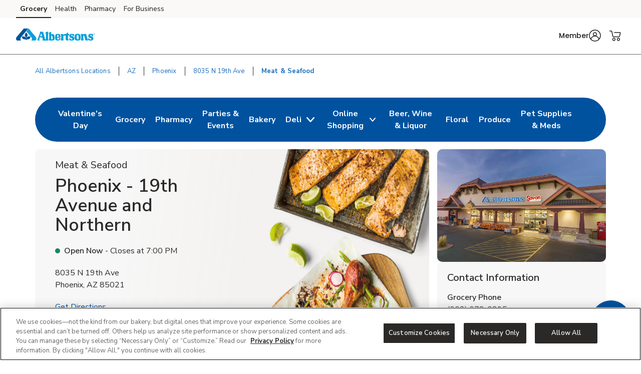

--- FILE ---
content_type: text/html; charset=utf-8
request_url: https://local.albertsons.com/az/phoenix/8035-n-19th-ave/meat-seafood.html
body_size: 29026
content:
<!doctype html><html lang="en"><head><meta http-equiv="Content-Type" content="text/html; charset=utf-8"/><meta http-equiv="X-UA-Compatible" content="IE=edge"><link rel="dns-prefetch" href="//www.yext-pixel.com"><link rel="dns-prefetch" href="//a.cdnmktg.com"><link rel="dns-prefetch" href="//a.mktgcdn.com"><link rel="dns-prefetch" href="//dynl.mktgcdn.com"><link rel="dns-prefetch" href="//dynm.mktgcdn.com"><link rel="dns-prefetch" href="//www.google-analytics.com"><meta name="viewport" content="width=device-width, initial-scale=1, maximum-scale=5"><meta name="format-detection" content="telephone=no"><title>Fresh Meat & Seafood Near Me in Phoenix, AZ - In-Store Butcher & Fresh Sustainable Seafood</title><meta name="description" content="Looking for fresh meat & seafood near you in Phoenix, AZ? Albertsons Meat and Seafood is located at 8035 N 19th Ave. Visit your local Albertsons Meat and Seafood online for recipes and in store for steaks and other market fresh meat cut from our Butcher's Block. Shop our sustainably sourced salmon, shrimp, crab, chicken, turkey and ground beef for your favorite recipes."><meta name="keywords" content=""><meta property="og:title" content="Fresh Meat & Seafood Near Me in Phoenix, AZ - In-Store Butcher & Fresh Sustainable Seafood"><meta property="og:description" content="Looking for fresh meat & seafood near you in Phoenix, AZ? Albertsons Meat and Seafood is located at 8035 N 19th Ave. Visit your local Albertsons Meat and Seafood online for recipes and in store for steaks and other market fresh meat cut from our Butcher's Block. Shop our sustainably sourced salmon, shrimp, crab, chicken, turkey and ground beef for your favorite recipes."><meta property="og:image" content="https://dynl.mktgcdn.com/p/fPO9PXHOSN4jz92IZcCOEP63GHd-ufYx7YzjGhJiXUU/150x150.jpg"><meta property="og:type" content="website"><meta property="og:url" content="https://local.albertsons.com/az/phoenix/8035-n-19th-ave/meat-seafood.html"><meta name="twitter:card" content="summary"><link rel="canonical" href="https://local.albertsons.com/az/phoenix/8035-n-19th-ave/meat-seafood.html" /><link rel="shortcut icon" href="../../../permanent-b0b701/assets/images/albertsons-logo-svg.835c206a.svg"><script>window.Yext = (function(Yext){Yext["BaseUrl"] = "../../../"; return Yext;})(window.Yext || {});</script><script>window.Yext = (function(Yext){Yext["locale"] = "en"; return Yext;})(window.Yext || {});</script><script>window.Yext = (function(Yext){Yext["isStaging"] = false; return Yext;})(window.Yext || {});</script><script id="monitoring-data" type="text/data">{"isStaging":false,"siteDomain":"local.albertsons.com","siteId":863,"soyTemplateName":"locationEntity.intent_layout"}</script><link rel="preload" href="../../../permanent-b0b701/assets/fonts/NunitoSans-Bold.08e53a51.ttf" as="font" crossorigin="anonymous"><link rel="preload" href="../../../permanent-b0b701/assets/fonts/NunitoSans-Regular.4c8f4470.ttf" as="font" crossorigin="anonymous"><link rel="preload" href="../../../permanent-b0b701/assets/fonts/NunitoSans-SemiBold.bd318b58.ttf" as="font" crossorigin="anonymous"><script type="text/javascript">window.Yext = (function(Yext){Yext.ajaxEndpoint = 'www'; return Yext;})(window.Yext || {});</script><link rel="preload" as="style" href="https://www.albertsons.com/etc.clientlibs/wcax-core/clientlibs/clientlib-global-navigation/syndicate.min.css"><link rel="preload" as="style" href="https://www.albertsons.com/etc.clientlibs/wcax-core/clientlibs/clientlib-unified-header/albertsons.min.css"><meta name="geo.position" content="33.55445218693626;-112.09823378923835"><meta name="geo.placename" content="Phoenix,Arizona"><link rel="dns-prefetch" href="//www.yext-pixel.com"><link rel="dns-prefetch" href="//a.cdnmktg.com"><link rel="dns-prefetch" href="//a.mktgcdn.com"><link rel="dns-prefetch" href="//dynl.mktgcdn.com"><link rel="dns-prefetch" href="//dynm.mktgcdn.com"><link rel="dns-prefetch" href="//www.google-analytics.com"><link rel="preload" as="style" href="../../../permanent-b0b701/local.albertsons.com/locationEntity/styles.c5be79c1.css"><link rel="stylesheet" type="text/css" href="../../../permanent-b0b701/local.albertsons.com/locationEntity/styles.c5be79c1.css"><script src="../../../permanent-b0b701/local.albertsons.com/locationEntity/en.28c6aa35.js" async defer data-webpack-inline></script><script type="text/javascript">window.Yext = (function(Yext){Yext.Profile = {"address":{"city":"Phoenix","countryCode":"US","extraDescription":null,"line1":"8035 N 19th Ave","line2":null,"line3":null,"postalCode":"85021","region":"AZ","sublocality":null},"c_activeOnPages":true,"c_additionalPaymentAccepted":["China Union","JCB","EBT","WIC","eWIC","FSA Flex Spending Cards","Gift Cards","SNAP"],"c_alcoholHeadings_Breadcrumbs":["Beer","Wine","Liquor"],"c_answer1":"Yes! Albertsons offers a wide selection of fresh meat and seafood at local stores. From premium cuts of beef and chicken to wild-caught fish and shellfish, our meat and seafood departments are stocked daily to ensure quality and freshness. Visit your nearest Albertsons to explore the full selection.","c_answer2":"Yes! Albertsons offers a variety of delicious meat and seafood trays that are perfect for parties, holidays, and special events. Options include seafood platters, meat \u0026 cheese trays, deli meats, and more—beautifully arranged and ready to serve. You can place your order online, through the Albertsons app, or by visiting your local store’s meat and seafood department.","c_answer3":"Yes! Albertsons carries a variety of organic and grass-fed meat options, including beef, chicken, and pork. These products are raised without antibiotics or added hormones, offering a healthier choice for your family. Look for organic labels in-store or ask a butcher for help.","c_answer4":"Absolutely. Albertsons is committed to sustainability and offers a wide range of responsibly sourced seafood.","c_answer5":"Yes! Albertsons has in-store butchers who are happy to provide custom meat cuts and special orders. Whether you need a specific steak thickness, a holiday roast, or a seafood fillet prepared just right, they’re ready to help. Just stop by the meat counter or call ahead.","c_appDownloadsLink":"https://albertsons.onelink.me/eT3h?pid=LandingPage\u0026c=lp_allb_alld_ecom_ylp_yourstoreapp\u0026af_dp=albertsonsApp%3A%2F%2Fpushsection%3Dj4u\u0026af_web_dp=https%3A%2F%2Fwww.albertsons.com%3FCMPID%3Dlp_allb_alld_ecom_ylp_yourstoreapp","c_associatedAlcoholStoreID":"2952-A","c_associatedBakeryStoreID":"2952-B","c_associatedCelebrationsID":"2952-C","c_associatedDeliStoreID":"2952-D","c_associatedEcommerceStoreID":"2952-E","c_associatedFloralStoreID":"2952-L","c_associatedMeatAndSeafoodStoreID":"2952-M","c_associatedPetRXStoreID":"2952-X","c_associatedPharmacyStoreID":"2952-P","c_associatedProduceStoreID":"2952-R","c_bakeryAndDeliOrderAhead":true,"c_bakeryOrderAhead":false,"c_bannerAbv":"alb","c_bannerURLName":"albertsons","c_boarsHead":false,"c_boarsHeadDeli":false,"c_brandifyBannerName":"Albertsons","c_cAndS":true,"c_careers":{"decoPacEnabled":null,"description":"We bring the sizzle. From pasture to ocean and store to table, our meat and seafood pros are passionate about bringing you a variety of delicious high-quality, hand-cut, organic and responsibly sourced options.","ecommEnabled":true,"oAEnabled":null,"photo":{"image":{"alternateText":"salmon being prepared for dinner","height":640,"sourceUrl":"https://a.mktgcdn.com/p/F5az25rtsfvKJwjOtKI9og5oowDvvo4IIgzz4jUzNdM/2560x640.jpg","thumbnails":[{"height":640,"url":"//dynl.mktgcdn.com/p/F5az25rtsfvKJwjOtKI9og5oowDvvo4IIgzz4jUzNdM/2560x640.jpg","width":2560},{"height":475,"url":"//dynl.mktgcdn.com/p/F5az25rtsfvKJwjOtKI9og5oowDvvo4IIgzz4jUzNdM/1900x475.jpg","width":1900},{"height":155,"url":"//dynl.mktgcdn.com/p/F5az25rtsfvKJwjOtKI9og5oowDvvo4IIgzz4jUzNdM/619x155.jpg","width":619},{"height":150,"url":"//dynl.mktgcdn.com/p/F5az25rtsfvKJwjOtKI9og5oowDvvo4IIgzz4jUzNdM/600x150.jpg","width":600},{"height":49,"url":"//dynl.mktgcdn.com/p/F5az25rtsfvKJwjOtKI9og5oowDvvo4IIgzz4jUzNdM/196x49.jpg","width":196}],"url":"//dynl.mktgcdn.com/p/F5az25rtsfvKJwjOtKI9og5oowDvvo4IIgzz4jUzNdM/2560x640.jpg","width":2560}},"text":"Shop Now","textUrl":"https://www.albertsons.com/set-store.html?storeId=2952\u0026goto=https://www.albertsons.com/shop/aisles/meat-seafood.177.html\u0026icmpid=alb_yxt_r9_sinc_ih","title":"Quality meat \u0026 seafood"},"c_careersTitle":"Quality","c_cityURLSlug":"phoenix","c_customCakes":true,"c_dUGGoLiveDate":{"day":25,"month":1,"year":2022},"c_decoPacGoLiveDate":{"day":25,"month":9,"year":2024},"c_decoPacLink":"https://order.cakes.com/pbc/albertsons-llc-2952-bky","c_decoPacLive":true,"c_defaultStoreID":"177","c_defaultStoreID1":"177","c_deliOrderAhead":false,"c_departments":[{"clickthroughUrl":"https://www.albertsons.com/shop/aisles/pet-care.html?sort=\u0026loc=2952\u0026icmpid=alb_yxt_dpt_petc_ih","description":"Pet Supplies and Meds","image":{"alternateText":"dog looking at fruit","height":516,"sourceUrl":"https://a.mktgcdn.com/p/6U3W9FSim4ftdOK1IWPCjBWCOEhnm-Wb-3gqEymQrS4/596x516.jpg","thumbnails":[{"height":516,"url":"//dynl.mktgcdn.com/p/6U3W9FSim4ftdOK1IWPCjBWCOEhnm-Wb-3gqEymQrS4/596x516.jpg","width":596},{"height":450,"url":"//dynl.mktgcdn.com/p/6U3W9FSim4ftdOK1IWPCjBWCOEhnm-Wb-3gqEymQrS4/520x450.jpg","width":520},{"height":170,"url":"//dynl.mktgcdn.com/p/6U3W9FSim4ftdOK1IWPCjBWCOEhnm-Wb-3gqEymQrS4/196x170.jpg","width":196}],"url":"//dynl.mktgcdn.com/p/6U3W9FSim4ftdOK1IWPCjBWCOEhnm-Wb-3gqEymQrS4/596x516.jpg","width":596}},{"clickthroughUrl":"https://www.albertsons.com/shop/aisles/meat-seafood/fish-shellfish.html?sort=\u0026loc=2952\u0026icmpid=alb_yxt_dpt_frsc_ih","description":"Fresh Seafood","image":{"alternateText":"fresh cooked seafood on a plate","height":700,"sourceUrl":"https://a.mktgcdn.com/p/g6xYr0m0ZCWdpcSRaO8_LoUkq2fuMjkjqxI90BRkjCQ/700x700.jpg","thumbnails":[{"height":700,"url":"//dynl.mktgcdn.com/p/g6xYr0m0ZCWdpcSRaO8_LoUkq2fuMjkjqxI90BRkjCQ/700x700.jpg","width":700},{"height":619,"url":"//dynl.mktgcdn.com/p/g6xYr0m0ZCWdpcSRaO8_LoUkq2fuMjkjqxI90BRkjCQ/619x619.jpg","width":619},{"height":450,"url":"//dynl.mktgcdn.com/p/g6xYr0m0ZCWdpcSRaO8_LoUkq2fuMjkjqxI90BRkjCQ/450x450.jpg","width":450},{"height":196,"url":"//dynl.mktgcdn.com/p/g6xYr0m0ZCWdpcSRaO8_LoUkq2fuMjkjqxI90BRkjCQ/196x196.jpg","width":196}],"url":"//dynl.mktgcdn.com/p/g6xYr0m0ZCWdpcSRaO8_LoUkq2fuMjkjqxI90BRkjCQ/700x700.jpg","width":700}},{"clickthroughUrl":"https://www.albertsons.com/shop/aisles/meat-seafood/beef.html?sort=\u0026loc=2952\u0026icmpid=alb_yxt_dpt_frmc_ih","description":"Fresh Meat","image":{"alternateText":"fresh cooked steak on a plate","height":196,"sourceUrl":"https://a.mktgcdn.com/p/qbsGwmKm9Au4TbT0nLZo4MM4N0g6ioVvsLRHLjzGQ2I/196x196.jpg","thumbnails":[{"height":196,"url":"//dynl.mktgcdn.com/p/qbsGwmKm9Au4TbT0nLZo4MM4N0g6ioVvsLRHLjzGQ2I/196x196.jpg","width":196}],"url":"//dynl.mktgcdn.com/p/qbsGwmKm9Au4TbT0nLZo4MM4N0g6ioVvsLRHLjzGQ2I/196x196.jpg","width":196}},{"clickthroughUrl":"https://www.albertsons.com/shop/aisles/fruits-vegetables.html?sort=\u0026loc=2952\u0026icmpid=alb_yxt_dpt_frpc_ih","description":"Fresh Produce","image":{"alternateText":"fresh berries in a bowl on a table","height":700,"sourceUrl":"https://a.mktgcdn.com/p/AGOlvLQIAzTV-haO-Oh1RSs3o4sNGfQj3eKkC0PQp0o/700x700.jpg","thumbnails":[{"height":700,"url":"//dynl.mktgcdn.com/p/AGOlvLQIAzTV-haO-Oh1RSs3o4sNGfQj3eKkC0PQp0o/700x700.jpg","width":700},{"height":619,"url":"//dynl.mktgcdn.com/p/AGOlvLQIAzTV-haO-Oh1RSs3o4sNGfQj3eKkC0PQp0o/619x619.jpg","width":619},{"height":450,"url":"//dynl.mktgcdn.com/p/AGOlvLQIAzTV-haO-Oh1RSs3o4sNGfQj3eKkC0PQp0o/450x450.jpg","width":450},{"height":196,"url":"//dynl.mktgcdn.com/p/AGOlvLQIAzTV-haO-Oh1RSs3o4sNGfQj3eKkC0PQp0o/196x196.jpg","width":196}],"url":"//dynl.mktgcdn.com/p/AGOlvLQIAzTV-haO-Oh1RSs3o4sNGfQj3eKkC0PQp0o/700x700.jpg","width":700}},{"clickthroughUrl":"https://www.albertsons.com/shop/aisles/wine-beer-spirits/spirits-mixers.html?sort=\u0026loc=2952\u0026icmpid=alb_yxt_dpt_liqc_ih","description":"Liquor","image":{"alternateText":"bottle of Crown royal and ketel one vodka","height":700,"sourceUrl":"https://a.mktgcdn.com/p/gEZxH3cOoHxovMu44XzTlrzssckUhI4edd97sBYFPhY/700x700.jpg","thumbnails":[{"height":700,"url":"//dynl.mktgcdn.com/p/gEZxH3cOoHxovMu44XzTlrzssckUhI4edd97sBYFPhY/700x700.jpg","width":700},{"height":619,"url":"//dynl.mktgcdn.com/p/gEZxH3cOoHxovMu44XzTlrzssckUhI4edd97sBYFPhY/619x619.jpg","width":619},{"height":450,"url":"//dynl.mktgcdn.com/p/gEZxH3cOoHxovMu44XzTlrzssckUhI4edd97sBYFPhY/450x450.jpg","width":450},{"height":196,"url":"//dynl.mktgcdn.com/p/gEZxH3cOoHxovMu44XzTlrzssckUhI4edd97sBYFPhY/196x196.jpg","width":196}],"url":"//dynl.mktgcdn.com/p/gEZxH3cOoHxovMu44XzTlrzssckUhI4edd97sBYFPhY/700x700.jpg","width":700}},{"clickthroughUrl":"https://www.albertsons.com/shop/aisles/wine-beer-spirits.html?sort=\u0026loc=2952\u0026icmpid=alb_yxt_dpt_winc_ih","description":"Beer/Wine","image":{"alternateText":"beer on a table","height":700,"sourceUrl":"https://a.mktgcdn.com/p/lJ33SreXPXxNfM9glvuPSZEpBuC1VFpwUh978K169zE/700x700.jpg","thumbnails":[{"height":700,"url":"//dynl.mktgcdn.com/p/lJ33SreXPXxNfM9glvuPSZEpBuC1VFpwUh978K169zE/700x700.jpg","width":700},{"height":619,"url":"//dynl.mktgcdn.com/p/lJ33SreXPXxNfM9glvuPSZEpBuC1VFpwUh978K169zE/619x619.jpg","width":619},{"height":450,"url":"//dynl.mktgcdn.com/p/lJ33SreXPXxNfM9glvuPSZEpBuC1VFpwUh978K169zE/450x450.jpg","width":450},{"height":196,"url":"//dynl.mktgcdn.com/p/lJ33SreXPXxNfM9glvuPSZEpBuC1VFpwUh978K169zE/196x196.jpg","width":196}],"url":"//dynl.mktgcdn.com/p/lJ33SreXPXxNfM9glvuPSZEpBuC1VFpwUh978K169zE/700x700.jpg","width":700}},{"clickthroughUrl":"https://www.albertsons.com/shop/aisles/flowers-cards-occasion.html?sort=\u0026loc=2952\u0026icmpid=alb_yxt_dpt_floc_ih","description":"Floral","image":{"alternateText":"bouquet of fresh flowers","height":700,"sourceUrl":"https://a.mktgcdn.com/p/84RlzWnAiU_3c4edaMgv3LjdJ14WoDYbhtdwIszQPoo/700x700.jpg","thumbnails":[{"height":700,"url":"//dynl.mktgcdn.com/p/84RlzWnAiU_3c4edaMgv3LjdJ14WoDYbhtdwIszQPoo/700x700.jpg","width":700},{"height":619,"url":"//dynl.mktgcdn.com/p/84RlzWnAiU_3c4edaMgv3LjdJ14WoDYbhtdwIszQPoo/619x619.jpg","width":619},{"height":450,"url":"//dynl.mktgcdn.com/p/84RlzWnAiU_3c4edaMgv3LjdJ14WoDYbhtdwIszQPoo/450x450.jpg","width":450},{"height":196,"url":"//dynl.mktgcdn.com/p/84RlzWnAiU_3c4edaMgv3LjdJ14WoDYbhtdwIszQPoo/196x196.jpg","width":196}],"url":"//dynl.mktgcdn.com/p/84RlzWnAiU_3c4edaMgv3LjdJ14WoDYbhtdwIszQPoo/700x700.jpg","width":700}},{"clickthroughUrl":"https://www.albertsons.com/shop/aisles/bread-bakery.html?sort=\u0026loc=2952\u0026icmpid=alb_yxt_dpt_bakc_ih","description":"Bakery","image":{"alternateText":"fresh bread on a table","height":700,"sourceUrl":"https://a.mktgcdn.com/p/uTPod2mWhL2_iSyt6ZHSaIK3oJi2-JcGNwrDbCwu064/700x700.jpg","thumbnails":[{"height":700,"url":"//dynl.mktgcdn.com/p/uTPod2mWhL2_iSyt6ZHSaIK3oJi2-JcGNwrDbCwu064/700x700.jpg","width":700},{"height":619,"url":"//dynl.mktgcdn.com/p/uTPod2mWhL2_iSyt6ZHSaIK3oJi2-JcGNwrDbCwu064/619x619.jpg","width":619},{"height":450,"url":"//dynl.mktgcdn.com/p/uTPod2mWhL2_iSyt6ZHSaIK3oJi2-JcGNwrDbCwu064/450x450.jpg","width":450},{"height":196,"url":"//dynl.mktgcdn.com/p/uTPod2mWhL2_iSyt6ZHSaIK3oJi2-JcGNwrDbCwu064/196x196.jpg","width":196}],"url":"//dynl.mktgcdn.com/p/uTPod2mWhL2_iSyt6ZHSaIK3oJi2-JcGNwrDbCwu064/700x700.jpg","width":700}},{"clickthroughUrl":"https://www.albertsons.com/shop/aisles/deli.html?sort=\u0026loc=2952\u0026icmpid=alb_yxt_dpt_delc_ih","description":"Service Deli","image":{"alternateText":"sandwiches fruits meats and cheeses on a table","height":700,"sourceUrl":"https://a.mktgcdn.com/p/A3-QlCb1Sue7YiNl0K3dWlow7u2dkptlIWFXNL0ks4k/700x700.jpg","thumbnails":[{"height":700,"url":"//dynl.mktgcdn.com/p/A3-QlCb1Sue7YiNl0K3dWlow7u2dkptlIWFXNL0ks4k/700x700.jpg","width":700},{"height":619,"url":"//dynl.mktgcdn.com/p/A3-QlCb1Sue7YiNl0K3dWlow7u2dkptlIWFXNL0ks4k/619x619.jpg","width":619},{"height":450,"url":"//dynl.mktgcdn.com/p/A3-QlCb1Sue7YiNl0K3dWlow7u2dkptlIWFXNL0ks4k/450x450.jpg","width":450},{"height":196,"url":"//dynl.mktgcdn.com/p/A3-QlCb1Sue7YiNl0K3dWlow7u2dkptlIWFXNL0ks4k/196x196.jpg","width":196}],"url":"//dynl.mktgcdn.com/p/A3-QlCb1Sue7YiNl0K3dWlow7u2dkptlIWFXNL0ks4k/700x700.jpg","width":700}},{"clickthroughUrl":"https://www.albertsons.com/pharmacy.html?sort=\u0026loc=2952\u0026icmpid=alb_yxt_dpt_pharmc_ih","description":"Pharmacy","image":{"alternateText":"pharmacist filling prescriptions","height":200,"sourceUrl":"https://a.mktgcdn.com/p/FIhdzYwx9lfjWpNN6XvKLch_8whM6TrJr_EXVSTmlec/308x200.png","thumbnails":[{"height":200,"url":"//dynl.mktgcdn.com/p/FIhdzYwx9lfjWpNN6XvKLch_8whM6TrJr_EXVSTmlec/308x200.png","width":308},{"height":127,"url":"//dynl.mktgcdn.com/p/FIhdzYwx9lfjWpNN6XvKLch_8whM6TrJr_EXVSTmlec/196x127.png","width":196}],"url":"//dynl.mktgcdn.com/p/FIhdzYwx9lfjWpNN6XvKLch_8whM6TrJr_EXVSTmlec/308x200.png","width":308}}],"c_division":"Southwest","c_divname":"Southwest","c_divnumber":"17","c_driveUpAndGo":true,"c_eventsCTAText":["Learn More"],"c_fAQCount":"5","c_fAQSection":[{"answer":"Yes! Albertsons offers a wide selection of fresh meat and seafood at local stores. From premium cuts of beef and chicken to wild-caught fish and shellfish, our meat and seafood departments are stocked daily to ensure quality and freshness. Visit your nearest Albertsons to explore the full selection.","question":"Does Albertsons sell fresh meat and seafood near me?"},{"answer":"Yes! Albertsons offers a variety of delicious meat and seafood trays that are perfect for parties, holidays, and special events. Options include seafood platters, meat \u0026 cheese trays, deli meats, and more—beautifully arranged and ready to serve. You can place your order online, through the Albertsons app, or by visiting your local store’s meat and seafood department.","question":"Can I order meat and seafood trays for parties at Albertsons?"},{"answer":"Yes! Albertsons carries a variety of organic and grass-fed meat options, including beef, chicken, and pork. These products are raised without antibiotics or added hormones, offering a healthier choice for your family. Look for organic labels in-store or ask a butcher for help.","question":"Does Albertsons carry organic or grass-fed meat options?"},{"answer":"Absolutely. Albertsons is committed to sustainability and offers a wide range of responsibly sourced seafood.","question":"Can I get seafood that’s sustainably sourced at Albertsons?"},{"answer":"Yes! Albertsons has in-store butchers who are happy to provide custom meat cuts and special orders. Whether you need a specific steak thickness, a holiday roast, or a seafood fillet prepared just right, they’re ready to help. Just stop by the meat counter or call ahead.","question":"Does Albertsons offer custom meat cuts or special orders?"}],"c_fuelSlugForDepartmentLinking":"8035-N-19th-Ave","c_googleCIDURL":"https://maps.google.com/maps?cid=10952831517448131496","c_groceryBrand":"Albertsons","c_groceryDelivery":true,"c_groceryDeliveryGoLiveDate":{"day":25,"month":1,"year":2022},"c_groceryURLSlug":"8035-n-19th-ave","c_hasAlcohol":true,"c_hasBakery":true,"c_hasCelebrations":true,"c_hasDeli":true,"c_hasDeliSubIntent":["Chicken"],"c_hasEcommerce":true,"c_hasEcommerceSubIntent":["Limited Time"],"c_hasFloral":true,"c_hasHoliday":true,"c_hasMeatAndSeafood":true,"c_hasOwnedFuelStation":false,"c_hasPetRX":true,"c_hasPharmacy":true,"c_hasProduce":true,"c_heroCTA2":{"decoPacEnabled":null,"noFollow":false,"oAEnabled":null,"text":"Order Meat \u0026 Seafood Trays Now","url":"https://www.albertsons.com/orderahead/store/2952?icmpid=tth_yxt_r6_oahc_ih"},"c_heroCampaign":"r9","c_heroImage":{"image":{"alternateText":"Meat \u0026 Seafood","height":640,"sourceUrl":"https://a.mktgcdn.com/p/dy5YndGSrImHHG0ZFev43Dy8JPy0ZauLi-7EqLBN4F0/2560x640.jpg","thumbnails":[{"height":640,"url":"//dynl.mktgcdn.com/p/dy5YndGSrImHHG0ZFev43Dy8JPy0ZauLi-7EqLBN4F0/2560x640.jpg","width":2560},{"height":475,"url":"//dynl.mktgcdn.com/p/dy5YndGSrImHHG0ZFev43Dy8JPy0ZauLi-7EqLBN4F0/1900x475.jpg","width":1900},{"height":155,"url":"//dynl.mktgcdn.com/p/dy5YndGSrImHHG0ZFev43Dy8JPy0ZauLi-7EqLBN4F0/619x155.jpg","width":619},{"height":150,"url":"//dynl.mktgcdn.com/p/dy5YndGSrImHHG0ZFev43Dy8JPy0ZauLi-7EqLBN4F0/600x150.jpg","width":600},{"height":49,"url":"//dynl.mktgcdn.com/p/dy5YndGSrImHHG0ZFev43Dy8JPy0ZauLi-7EqLBN4F0/196x49.jpg","width":196}],"url":"//dynl.mktgcdn.com/p/dy5YndGSrImHHG0ZFev43Dy8JPy0ZauLi-7EqLBN4F0/2560x640.jpg","width":2560}},"c_isSubIntent":false,"c_linkedEntityList":["5603285","48021223","38977303","1066806611","38980415","1081487659","5672569","24214998","1016477521","26095893","46990277","64703281","2010381553"],"c_linkedMarketingModule":["1098227291","92675193"],"c_linkedServicesEntities":["30081238","29999606","29999882","29999732","29999874","29999852","29999644","29999846"],"c_marketplaceEnabled":true,"c_metaInformation":{"description":"Looking for fresh meat \u0026 seafood near you in Phoenix, AZ? Albertsons Meat and Seafood is located at 8035 N 19th Ave. Visit your local Albertsons Meat and Seafood online for recipes and in store for steaks and other market fresh meat cut from our Butcher's Block. Shop our sustainably sourced salmon, shrimp, crab, chicken, turkey and ground beef for your favorite recipes.","keywords":null,"title":"Fresh Meat \u0026 Seafood Near Me in Phoenix, AZ - In-Store Butcher \u0026 Fresh Sustainable Seafood"},"c_newBreadcrumbs":"Meat \u0026 Seafood","c_newCareers":{"decoPacEnabled":null,"description":"We bring the sizzle. From pasture to ocean and store to table, our meat and seafood pros are passionate about bringing you a variety of delicious high-quality, hand-cut, organic and responsibly sourced options.","ecommEnabled":true,"oAEnabled":null,"photo":{"image":{"alternateText":"salmon being prepared for dinner","height":6654,"thumbnails":[{"height":6654,"url":"//dynl.mktgcdn.com/p/jABIYKl-Iq8_0hpjz6f1dfm91SqOIoa5qSyxNPyxAW8/14999x6654.jpg","width":14999},{"height":843,"url":"//dynl.mktgcdn.com/p/jABIYKl-Iq8_0hpjz6f1dfm91SqOIoa5qSyxNPyxAW8/1900x843.jpg","width":1900},{"height":275,"url":"//dynl.mktgcdn.com/p/jABIYKl-Iq8_0hpjz6f1dfm91SqOIoa5qSyxNPyxAW8/619x275.jpg","width":619},{"height":266,"url":"//dynl.mktgcdn.com/p/jABIYKl-Iq8_0hpjz6f1dfm91SqOIoa5qSyxNPyxAW8/600x266.jpg","width":600},{"height":87,"url":"//dynl.mktgcdn.com/p/jABIYKl-Iq8_0hpjz6f1dfm91SqOIoa5qSyxNPyxAW8/196x87.jpg","width":196}],"url":"//dynl.mktgcdn.com/p/jABIYKl-Iq8_0hpjz6f1dfm91SqOIoa5qSyxNPyxAW8/14999x6654.jpg","width":14999}},"text":"Shop Now","textUrl":"https://www.albertsons.com/set-store.html?storeId=2952\u0026goto=https://www.albertsons.com/shop/aisles/meat-seafood.177.html\u0026icmpid=alb_yxt_r9_sinc_ih","title":"Quality meat \u0026 seafood"},"c_newCarousel4":{"carousel":[{"analyticsName":"EC Meat and Seafood","cTALabel":"Shop Now","cTALink":"https://www.albertsons.com/shop/product-details.960109089.html?storeId=2952\u0026preference=INSTORE\u0026icmpid=alb_yxt_r9_masc_ih","description":null,"image":{"image":{"alternateText":"USDA Choice Beef Ribeye Bone In Value Pack - 3 Lb","height":4522,"sourceUrl":"http://a.mktgcdn.com/p/klJvmq68e52zerJ6XctRj68JkUTt2m1UqMDQYBZ8FPg/4522x4522.jpg","thumbnails":[{"height":4522,"url":"//dynl.mktgcdn.com/p/klJvmq68e52zerJ6XctRj68JkUTt2m1UqMDQYBZ8FPg/4522x4522.jpg","width":4522},{"height":1900,"url":"//dynl.mktgcdn.com/p/klJvmq68e52zerJ6XctRj68JkUTt2m1UqMDQYBZ8FPg/1900x1900.jpg","width":1900},{"height":619,"url":"//dynl.mktgcdn.com/p/klJvmq68e52zerJ6XctRj68JkUTt2m1UqMDQYBZ8FPg/619x619.jpg","width":619},{"height":450,"url":"//dynl.mktgcdn.com/p/klJvmq68e52zerJ6XctRj68JkUTt2m1UqMDQYBZ8FPg/450x450.jpg","width":450},{"height":196,"url":"//dynl.mktgcdn.com/p/klJvmq68e52zerJ6XctRj68JkUTt2m1UqMDQYBZ8FPg/196x196.jpg","width":196}],"url":"//dynl.mktgcdn.com/p/klJvmq68e52zerJ6XctRj68JkUTt2m1UqMDQYBZ8FPg/4522x4522.jpg","width":4522}},"price":null,"title":"USDA Choice Beef Ribeye Bone In Value Pack - 3 Lb"},{"analyticsName":"EC Meat and Seafood","cTALabel":"Shop Now","cTALink":"https://www.albertsons.com/shop/product-details.188020017.html?storeId=2952\u0026preference=INSTORE\u0026icmpid=alb_yxt_r9_masc_ih","description":null,"image":{"image":{"alternateText":"USDA Choice Beef Tenderloin Filet Mignon Steak - 1.00 Lb","height":400,"sourceUrl":"http://a.mktgcdn.com/p/rXDWZfpQjhg6mfSIfK4JHglI6Blvx0WUGSzTkcYEnOU/400x400.jpg","thumbnails":[{"height":400,"url":"//dynl.mktgcdn.com/p/rXDWZfpQjhg6mfSIfK4JHglI6Blvx0WUGSzTkcYEnOU/400x400.jpg","width":400},{"height":196,"url":"//dynl.mktgcdn.com/p/rXDWZfpQjhg6mfSIfK4JHglI6Blvx0WUGSzTkcYEnOU/196x196.jpg","width":196}],"url":"//dynl.mktgcdn.com/p/rXDWZfpQjhg6mfSIfK4JHglI6Blvx0WUGSzTkcYEnOU/400x400.jpg","width":400}},"price":null,"title":"USDA Choice Beef Tenderloin Filet Mignon Steak - 1.00 Lb"},{"analyticsName":"EC Meat and Seafood","cTALabel":"Shop Now","cTALink":"https://www.albertsons.com/shop/product-details.960129763.html?storeId=2952\u0026preference=INSTORE\u0026icmpid=alb_yxt_r9_masc_ih","description":null,"image":{"image":{"alternateText":"Chicken Breast Boneless Skinless Hand Trimmed - 2 Lb","height":3063,"sourceUrl":"http://a.mktgcdn.com/p/R1AfEfASNGyr6qK0nw39vanSSS7XlPG075etfQ8RNVM/3063x3063.jpg","thumbnails":[{"height":3063,"url":"//dynl.mktgcdn.com/p/R1AfEfASNGyr6qK0nw39vanSSS7XlPG075etfQ8RNVM/3063x3063.jpg","width":3063},{"height":1900,"url":"//dynl.mktgcdn.com/p/R1AfEfASNGyr6qK0nw39vanSSS7XlPG075etfQ8RNVM/1900x1900.jpg","width":1900},{"height":619,"url":"//dynl.mktgcdn.com/p/R1AfEfASNGyr6qK0nw39vanSSS7XlPG075etfQ8RNVM/619x619.jpg","width":619},{"height":450,"url":"//dynl.mktgcdn.com/p/R1AfEfASNGyr6qK0nw39vanSSS7XlPG075etfQ8RNVM/450x450.jpg","width":450},{"height":196,"url":"//dynl.mktgcdn.com/p/R1AfEfASNGyr6qK0nw39vanSSS7XlPG075etfQ8RNVM/196x196.jpg","width":196}],"url":"//dynl.mktgcdn.com/p/R1AfEfASNGyr6qK0nw39vanSSS7XlPG075etfQ8RNVM/3063x3063.jpg","width":3063}},"price":null,"title":"Chicken Breast Boneless Skinless Hand Trimmed - 2 Lb"},{"analyticsName":"EC Meat and Seafood","cTALabel":"Shop Now","cTALink":"https://www.albertsons.com/shop/product-details.960109101.html?storeId=2952\u0026preference=INSTORE\u0026icmpid=alb_yxt_r9_masc_ih","description":null,"image":{"image":{"alternateText":"New York Bone In Steak","height":4488,"sourceUrl":"http://a.mktgcdn.com/p/qPcy5m2lTh1QtQywq3LAfqq9jonMzTSqRryNDlujujc/4488x4488.jpg","thumbnails":[{"height":4488,"url":"//dynl.mktgcdn.com/p/qPcy5m2lTh1QtQywq3LAfqq9jonMzTSqRryNDlujujc/4488x4488.jpg","width":4488},{"height":1900,"url":"//dynl.mktgcdn.com/p/qPcy5m2lTh1QtQywq3LAfqq9jonMzTSqRryNDlujujc/1900x1900.jpg","width":1900},{"height":619,"url":"//dynl.mktgcdn.com/p/qPcy5m2lTh1QtQywq3LAfqq9jonMzTSqRryNDlujujc/619x619.jpg","width":619},{"height":450,"url":"//dynl.mktgcdn.com/p/qPcy5m2lTh1QtQywq3LAfqq9jonMzTSqRryNDlujujc/450x450.jpg","width":450},{"height":196,"url":"//dynl.mktgcdn.com/p/qPcy5m2lTh1QtQywq3LAfqq9jonMzTSqRryNDlujujc/196x196.jpg","width":196}],"url":"//dynl.mktgcdn.com/p/qPcy5m2lTh1QtQywq3LAfqq9jonMzTSqRryNDlujujc/4488x4488.jpg","width":4488}},"price":null,"title":"New York Bone In Steak"},{"analyticsName":"EC Meat and Seafood","cTALabel":"Shop Now","cTALink":"https://www.albertsons.com/shop/product-details.960127423.html?storeId=2952\u0026preference=INSTORE\u0026icmpid=alb_yxt_r9_masc_ih","description":null,"image":{"image":{"alternateText":"Lobster Tail Raw 3 Oz Frozen 1 Count - Each","height":200,"sourceUrl":"http://a.mktgcdn.com/p/C-0bV6X1mtzfOVxvT25C2ql5TL7CrtcAS2yKGYi9prY/200x200.jpg","thumbnails":[{"height":200,"url":"//dynl.mktgcdn.com/p/C-0bV6X1mtzfOVxvT25C2ql5TL7CrtcAS2yKGYi9prY/200x200.jpg","width":200},{"height":196,"url":"//dynl.mktgcdn.com/p/C-0bV6X1mtzfOVxvT25C2ql5TL7CrtcAS2yKGYi9prY/196x196.jpg","width":196}],"url":"//dynl.mktgcdn.com/p/C-0bV6X1mtzfOVxvT25C2ql5TL7CrtcAS2yKGYi9prY/200x200.jpg","width":200}},"price":null,"title":"Lobster Tail Raw 3 Oz Frozen 1 Count - Each"},{"analyticsName":"EC Meat and Seafood","cTALabel":"Shop Now","cTALink":"https://www.albertsons.com/shop/product-details.960426399.html?storeId=2952\u0026preference=INSTORE\u0026icmpid=alb_yxt_r9_masc_ih","description":null,"image":{"image":{"alternateText":"waterfront BISTRO Shrimp Raw Extra Jumbo Shell \u0026 Tail On Frozen","height":2025,"sourceUrl":"http://a.mktgcdn.com/p/NPBve8AzrHpa67oMCMZZq8HQkNxNJ9aGRtu2_HHIlyk/2025x2025.jpg","thumbnails":[{"height":2025,"url":"//dynl.mktgcdn.com/p/NPBve8AzrHpa67oMCMZZq8HQkNxNJ9aGRtu2_HHIlyk/2025x2025.jpg","width":2025},{"height":1900,"url":"//dynl.mktgcdn.com/p/NPBve8AzrHpa67oMCMZZq8HQkNxNJ9aGRtu2_HHIlyk/1900x1900.jpg","width":1900},{"height":619,"url":"//dynl.mktgcdn.com/p/NPBve8AzrHpa67oMCMZZq8HQkNxNJ9aGRtu2_HHIlyk/619x619.jpg","width":619},{"height":450,"url":"//dynl.mktgcdn.com/p/NPBve8AzrHpa67oMCMZZq8HQkNxNJ9aGRtu2_HHIlyk/450x450.jpg","width":450},{"height":196,"url":"//dynl.mktgcdn.com/p/NPBve8AzrHpa67oMCMZZq8HQkNxNJ9aGRtu2_HHIlyk/196x196.jpg","width":196}],"url":"//dynl.mktgcdn.com/p/NPBve8AzrHpa67oMCMZZq8HQkNxNJ9aGRtu2_HHIlyk/2025x2025.jpg","width":2025}},"price":null,"title":"waterfront BISTRO Shrimp Raw Extra Jumbo Shell \u0026 Tail On Frozen"},{"analyticsName":"EC Meat and Seafood","cTALabel":"Shop Now","cTALink":"https://www.albertsons.com/shop/product-details.960089210.html?storeId=2952\u0026preference=INSTORE\u0026icmpid=alb_yxt_r9_masc_ih","description":null,"image":{"image":{"alternateText":"Open Nature Salmon Sockeye Fillet Wild Caught - 12 Oz","height":2662,"sourceUrl":"http://a.mktgcdn.com/p/JlCSNEuMsstyoa3Vu8D_CHu9NGmrO58TCaBN9G55wnM/2662x2662.jpg","thumbnails":[{"height":2662,"url":"//dynl.mktgcdn.com/p/JlCSNEuMsstyoa3Vu8D_CHu9NGmrO58TCaBN9G55wnM/2662x2662.jpg","width":2662},{"height":1900,"url":"//dynl.mktgcdn.com/p/JlCSNEuMsstyoa3Vu8D_CHu9NGmrO58TCaBN9G55wnM/1900x1900.jpg","width":1900},{"height":619,"url":"//dynl.mktgcdn.com/p/JlCSNEuMsstyoa3Vu8D_CHu9NGmrO58TCaBN9G55wnM/619x619.jpg","width":619},{"height":450,"url":"//dynl.mktgcdn.com/p/JlCSNEuMsstyoa3Vu8D_CHu9NGmrO58TCaBN9G55wnM/450x450.jpg","width":450},{"height":196,"url":"//dynl.mktgcdn.com/p/JlCSNEuMsstyoa3Vu8D_CHu9NGmrO58TCaBN9G55wnM/196x196.jpg","width":196}],"url":"//dynl.mktgcdn.com/p/JlCSNEuMsstyoa3Vu8D_CHu9NGmrO58TCaBN9G55wnM/2662x2662.jpg","width":2662}},"price":null,"title":"Open Nature Salmon Sockeye Fillet Wild Caught - 12 Oz"},{"analyticsName":"EC Meat and Seafood","cTALabel":"Shop Now","cTALink":"https://www.albertsons.com/shop/product-details.188560212.html?storeId=2952\u0026preference=INSTORE\u0026icmpid=alb_yxt_r9_masc_ih","description":null,"image":{"image":{"alternateText":"Signature SELECT Bacon Hickory Smoked Thick Cut Value Pack - 48 Oz","height":2363,"sourceUrl":"http://a.mktgcdn.com/p/ariU9vidMTTSqk91IYavp0XtgyDSnyYiggnFWr4xTo0/2363x2363.jpg","thumbnails":[{"height":2363,"url":"//dynl.mktgcdn.com/p/ariU9vidMTTSqk91IYavp0XtgyDSnyYiggnFWr4xTo0/2363x2363.jpg","width":2363},{"height":1900,"url":"//dynl.mktgcdn.com/p/ariU9vidMTTSqk91IYavp0XtgyDSnyYiggnFWr4xTo0/1900x1900.jpg","width":1900},{"height":619,"url":"//dynl.mktgcdn.com/p/ariU9vidMTTSqk91IYavp0XtgyDSnyYiggnFWr4xTo0/619x619.jpg","width":619},{"height":450,"url":"//dynl.mktgcdn.com/p/ariU9vidMTTSqk91IYavp0XtgyDSnyYiggnFWr4xTo0/450x450.jpg","width":450},{"height":196,"url":"//dynl.mktgcdn.com/p/ariU9vidMTTSqk91IYavp0XtgyDSnyYiggnFWr4xTo0/196x196.jpg","width":196}],"url":"//dynl.mktgcdn.com/p/ariU9vidMTTSqk91IYavp0XtgyDSnyYiggnFWr4xTo0/2363x2363.jpg","width":2363}},"price":null,"title":"Signature SELECT Bacon Hickory Smoked Thick Cut Value Pack - 48 Oz"},{"analyticsName":"EC Meat and Seafood","cTALabel":"Shop Now","cTALink":"https://www.albertsons.com/shop/product-details.960109101.html?storeId=2952\u0026preference=INSTORE\u0026icmpid=alb_yxt_r9_masc_ih","description":null,"image":{"image":{"alternateText":"New York Bone In Steak USDA Choice Beef Top Loin Value Pack - 3.5 Lb","height":4488,"sourceUrl":"http://a.mktgcdn.com/p/qPcy5m2lTh1QtQywq3LAfqq9jonMzTSqRryNDlujujc/4488x4488.jpg","thumbnails":[{"height":4488,"url":"//dynl.mktgcdn.com/p/qPcy5m2lTh1QtQywq3LAfqq9jonMzTSqRryNDlujujc/4488x4488.jpg","width":4488},{"height":1900,"url":"//dynl.mktgcdn.com/p/qPcy5m2lTh1QtQywq3LAfqq9jonMzTSqRryNDlujujc/1900x1900.jpg","width":1900},{"height":619,"url":"//dynl.mktgcdn.com/p/qPcy5m2lTh1QtQywq3LAfqq9jonMzTSqRryNDlujujc/619x619.jpg","width":619},{"height":450,"url":"//dynl.mktgcdn.com/p/qPcy5m2lTh1QtQywq3LAfqq9jonMzTSqRryNDlujujc/450x450.jpg","width":450},{"height":196,"url":"//dynl.mktgcdn.com/p/qPcy5m2lTh1QtQywq3LAfqq9jonMzTSqRryNDlujujc/196x196.jpg","width":196}],"url":"//dynl.mktgcdn.com/p/qPcy5m2lTh1QtQywq3LAfqq9jonMzTSqRryNDlujujc/4488x4488.jpg","width":4488}},"price":null,"title":"New York Bone In Steak USDA Choice Beef Top Loin Value Pack - 3.5 Lb"}]},"c_newCarouselTitle":"Shop Meat and Seafood!","c_newCategory4":{"category":[{"categoryLabel":"Meat and Seafood","image":{"image":{"alternateText":"meat and seafood","height":548,"sourceUrl":"https://a.mktgcdn.com/p/3hI1urgbgwIX7v_jz3A4Hc5U1r574Z-Gn5Me-naA8AY/548x548.jpg","thumbnails":[{"height":548,"url":"//dynl.mktgcdn.com/p/3hI1urgbgwIX7v_jz3A4Hc5U1r574Z-Gn5Me-naA8AY/548x548.jpg","width":548},{"height":450,"url":"//dynl.mktgcdn.com/p/3hI1urgbgwIX7v_jz3A4Hc5U1r574Z-Gn5Me-naA8AY/450x450.jpg","width":450},{"height":196,"url":"//dynl.mktgcdn.com/p/3hI1urgbgwIX7v_jz3A4Hc5U1r574Z-Gn5Me-naA8AY/196x196.jpg","width":196}],"url":"//dynl.mktgcdn.com/p/3hI1urgbgwIX7v_jz3A4Hc5U1r574Z-Gn5Me-naA8AY/548x548.jpg","width":548}}}]},"c_newCategoryCarousel":[{"carousel":[{"analyticsName":"EC Fathers Day","cTALabel":"Shop Now","cTALink":"https://www.albertsons.com/shop/product-details.960109089.html?storeId=2952\u0026preference=INSTORE\u0026icmpid=alb_yxt_r9_ftdc_ih","description":null,"image":{"image":{"height":4522,"sourceUrl":"http://a.mktgcdn.com/p/klJvmq68e52zerJ6XctRj68JkUTt2m1UqMDQYBZ8FPg/4522x4522.jpg","thumbnails":[{"height":4522,"url":"//dynl.mktgcdn.com/p/klJvmq68e52zerJ6XctRj68JkUTt2m1UqMDQYBZ8FPg/4522x4522.jpg","width":4522},{"height":1900,"url":"//dynl.mktgcdn.com/p/klJvmq68e52zerJ6XctRj68JkUTt2m1UqMDQYBZ8FPg/1900x1900.jpg","width":1900},{"height":619,"url":"//dynl.mktgcdn.com/p/klJvmq68e52zerJ6XctRj68JkUTt2m1UqMDQYBZ8FPg/619x619.jpg","width":619},{"height":450,"url":"//dynl.mktgcdn.com/p/klJvmq68e52zerJ6XctRj68JkUTt2m1UqMDQYBZ8FPg/450x450.jpg","width":450},{"height":196,"url":"//dynl.mktgcdn.com/p/klJvmq68e52zerJ6XctRj68JkUTt2m1UqMDQYBZ8FPg/196x196.jpg","width":196}],"url":"//dynl.mktgcdn.com/p/klJvmq68e52zerJ6XctRj68JkUTt2m1UqMDQYBZ8FPg/4522x4522.jpg","width":4522}},"price":null,"title":"USDA Choice Beef Ribeye Bone In Value Pack - 3 Lb"},{"analyticsName":"EC Fathers Day","cTALabel":"Shop Now","cTALink":"https://www.albertsons.com/shop/product-details.188020017.html?storeId=2952\u0026preference=INSTORE\u0026icmpid=alb_yxt_r9_ftdc_ih","description":null,"image":{"image":{"height":400,"sourceUrl":"http://a.mktgcdn.com/p/rXDWZfpQjhg6mfSIfK4JHglI6Blvx0WUGSzTkcYEnOU/400x400.jpg","thumbnails":[{"height":400,"url":"//dynl.mktgcdn.com/p/rXDWZfpQjhg6mfSIfK4JHglI6Blvx0WUGSzTkcYEnOU/400x400.jpg","width":400},{"height":196,"url":"//dynl.mktgcdn.com/p/rXDWZfpQjhg6mfSIfK4JHglI6Blvx0WUGSzTkcYEnOU/196x196.jpg","width":196}],"url":"//dynl.mktgcdn.com/p/rXDWZfpQjhg6mfSIfK4JHglI6Blvx0WUGSzTkcYEnOU/400x400.jpg","width":400}},"price":null,"title":"USDA Choice Beef Tenderloin Filet Mignon Steak - 1.00 Lb"},{"analyticsName":"EC Fathers Day","cTALabel":"Shop Now","cTALink":"https://www.albertsons.com/shop/product-details.960129763.html?storeId=2952\u0026preference=INSTORE\u0026icmpid=alb_yxt_r9_ftdc_ih","description":null,"image":{"image":{"height":3063,"sourceUrl":"http://a.mktgcdn.com/p/R1AfEfASNGyr6qK0nw39vanSSS7XlPG075etfQ8RNVM/3063x3063.jpg","thumbnails":[{"height":3063,"url":"//dynl.mktgcdn.com/p/R1AfEfASNGyr6qK0nw39vanSSS7XlPG075etfQ8RNVM/3063x3063.jpg","width":3063},{"height":1900,"url":"//dynl.mktgcdn.com/p/R1AfEfASNGyr6qK0nw39vanSSS7XlPG075etfQ8RNVM/1900x1900.jpg","width":1900},{"height":619,"url":"//dynl.mktgcdn.com/p/R1AfEfASNGyr6qK0nw39vanSSS7XlPG075etfQ8RNVM/619x619.jpg","width":619},{"height":450,"url":"//dynl.mktgcdn.com/p/R1AfEfASNGyr6qK0nw39vanSSS7XlPG075etfQ8RNVM/450x450.jpg","width":450},{"height":196,"url":"//dynl.mktgcdn.com/p/R1AfEfASNGyr6qK0nw39vanSSS7XlPG075etfQ8RNVM/196x196.jpg","width":196}],"url":"//dynl.mktgcdn.com/p/R1AfEfASNGyr6qK0nw39vanSSS7XlPG075etfQ8RNVM/3063x3063.jpg","width":3063}},"price":null,"title":"Chicken Breast Boneless Skinless Hand Trimmed - 2 Lb"},{"analyticsName":"EC Fathers Day","cTALabel":"Shop Now","cTALink":"https://www.albertsons.com/shop/product-details.960109101.html?storeId=2952\u0026preference=INSTORE\u0026icmpid=alb_yxt_r9_ftdc_ih","description":null,"image":{"image":{"height":4488,"sourceUrl":"http://a.mktgcdn.com/p/qPcy5m2lTh1QtQywq3LAfqq9jonMzTSqRryNDlujujc/4488x4488.jpg","thumbnails":[{"height":4488,"url":"//dynl.mktgcdn.com/p/qPcy5m2lTh1QtQywq3LAfqq9jonMzTSqRryNDlujujc/4488x4488.jpg","width":4488},{"height":1900,"url":"//dynl.mktgcdn.com/p/qPcy5m2lTh1QtQywq3LAfqq9jonMzTSqRryNDlujujc/1900x1900.jpg","width":1900},{"height":619,"url":"//dynl.mktgcdn.com/p/qPcy5m2lTh1QtQywq3LAfqq9jonMzTSqRryNDlujujc/619x619.jpg","width":619},{"height":450,"url":"//dynl.mktgcdn.com/p/qPcy5m2lTh1QtQywq3LAfqq9jonMzTSqRryNDlujujc/450x450.jpg","width":450},{"height":196,"url":"//dynl.mktgcdn.com/p/qPcy5m2lTh1QtQywq3LAfqq9jonMzTSqRryNDlujujc/196x196.jpg","width":196}],"url":"//dynl.mktgcdn.com/p/qPcy5m2lTh1QtQywq3LAfqq9jonMzTSqRryNDlujujc/4488x4488.jpg","width":4488}},"price":null,"title":"New York Bone In Steak USDA Choice Beef Top Loin Value Pack - 3.5 Lb"},{"analyticsName":"EC Fathers Day","cTALabel":"Shop Now","cTALink":"https://www.albertsons.com/shop/product-details.960426399.html?storeId=2952\u0026preference=INSTORE\u0026icmpid=alb_yxt_r9_ftdc_ih","description":null,"image":{"image":{"height":2025,"sourceUrl":"http://a.mktgcdn.com/p/NPBve8AzrHpa67oMCMZZq8HQkNxNJ9aGRtu2_HHIlyk/2025x2025.jpg","thumbnails":[{"height":2025,"url":"//dynl.mktgcdn.com/p/NPBve8AzrHpa67oMCMZZq8HQkNxNJ9aGRtu2_HHIlyk/2025x2025.jpg","width":2025},{"height":1900,"url":"//dynl.mktgcdn.com/p/NPBve8AzrHpa67oMCMZZq8HQkNxNJ9aGRtu2_HHIlyk/1900x1900.jpg","width":1900},{"height":619,"url":"//dynl.mktgcdn.com/p/NPBve8AzrHpa67oMCMZZq8HQkNxNJ9aGRtu2_HHIlyk/619x619.jpg","width":619},{"height":450,"url":"//dynl.mktgcdn.com/p/NPBve8AzrHpa67oMCMZZq8HQkNxNJ9aGRtu2_HHIlyk/450x450.jpg","width":450},{"height":196,"url":"//dynl.mktgcdn.com/p/NPBve8AzrHpa67oMCMZZq8HQkNxNJ9aGRtu2_HHIlyk/196x196.jpg","width":196}],"url":"//dynl.mktgcdn.com/p/NPBve8AzrHpa67oMCMZZq8HQkNxNJ9aGRtu2_HHIlyk/2025x2025.jpg","width":2025}},"price":null,"title":"waterfront BISTRO Shrimp Raw Extra Jumbo Shell \u0026 Tail On Frozen"},{"analyticsName":"EC Fathers Day","cTALabel":"Shop Now","cTALink":"https://www.albertsons.com/shop/product-details.960127423.html?storeId=2952\u0026preference=INSTORE\u0026icmpid=alb_yxt_r9_ftdc_ih","description":null,"image":{"image":{"height":200,"sourceUrl":"http://a.mktgcdn.com/p/C-0bV6X1mtzfOVxvT25C2ql5TL7CrtcAS2yKGYi9prY/200x200.jpg","thumbnails":[{"height":200,"url":"//dynl.mktgcdn.com/p/C-0bV6X1mtzfOVxvT25C2ql5TL7CrtcAS2yKGYi9prY/200x200.jpg","width":200},{"height":196,"url":"//dynl.mktgcdn.com/p/C-0bV6X1mtzfOVxvT25C2ql5TL7CrtcAS2yKGYi9prY/196x196.jpg","width":196}],"url":"//dynl.mktgcdn.com/p/C-0bV6X1mtzfOVxvT25C2ql5TL7CrtcAS2yKGYi9prY/200x200.jpg","width":200}},"price":null,"title":"Lobster Tail Raw 3 Oz Frozen 1 Count - Each"},{"analyticsName":"EC Fathers Day","cTALabel":"Shop Now","cTALink":"https://www.albertsons.com/shop/product-details.960089210.html?storeId=2952\u0026preference=INSTORE\u0026icmpid=alb_yxt_r9_ftdc_ih","description":null,"image":{"image":{"height":2662,"sourceUrl":"http://a.mktgcdn.com/p/JlCSNEuMsstyoa3Vu8D_CHu9NGmrO58TCaBN9G55wnM/2662x2662.jpg","thumbnails":[{"height":2662,"url":"//dynl.mktgcdn.com/p/JlCSNEuMsstyoa3Vu8D_CHu9NGmrO58TCaBN9G55wnM/2662x2662.jpg","width":2662},{"height":1900,"url":"//dynl.mktgcdn.com/p/JlCSNEuMsstyoa3Vu8D_CHu9NGmrO58TCaBN9G55wnM/1900x1900.jpg","width":1900},{"height":619,"url":"//dynl.mktgcdn.com/p/JlCSNEuMsstyoa3Vu8D_CHu9NGmrO58TCaBN9G55wnM/619x619.jpg","width":619},{"height":450,"url":"//dynl.mktgcdn.com/p/JlCSNEuMsstyoa3Vu8D_CHu9NGmrO58TCaBN9G55wnM/450x450.jpg","width":450},{"height":196,"url":"//dynl.mktgcdn.com/p/JlCSNEuMsstyoa3Vu8D_CHu9NGmrO58TCaBN9G55wnM/196x196.jpg","width":196}],"url":"//dynl.mktgcdn.com/p/JlCSNEuMsstyoa3Vu8D_CHu9NGmrO58TCaBN9G55wnM/2662x2662.jpg","width":2662}},"price":null,"title":"Open Nature Salmon Sockeye Fillet Wild Caught - 12 Oz"},{"analyticsName":"EC Fathers Day","cTALabel":"Shop Now","cTALink":"https://www.albertsons.com/shop/product-details.188560212.html?storeId=2952\u0026preference=INSTORE\u0026icmpid=alb_yxt_r9_ftdc_ih","description":null,"image":{"image":{"height":2363,"sourceUrl":"http://a.mktgcdn.com/p/ariU9vidMTTSqk91IYavp0XtgyDSnyYiggnFWr4xTo0/2363x2363.jpg","thumbnails":[{"height":2363,"url":"//dynl.mktgcdn.com/p/ariU9vidMTTSqk91IYavp0XtgyDSnyYiggnFWr4xTo0/2363x2363.jpg","width":2363},{"height":1900,"url":"//dynl.mktgcdn.com/p/ariU9vidMTTSqk91IYavp0XtgyDSnyYiggnFWr4xTo0/1900x1900.jpg","width":1900},{"height":619,"url":"//dynl.mktgcdn.com/p/ariU9vidMTTSqk91IYavp0XtgyDSnyYiggnFWr4xTo0/619x619.jpg","width":619},{"height":450,"url":"//dynl.mktgcdn.com/p/ariU9vidMTTSqk91IYavp0XtgyDSnyYiggnFWr4xTo0/450x450.jpg","width":450},{"height":196,"url":"//dynl.mktgcdn.com/p/ariU9vidMTTSqk91IYavp0XtgyDSnyYiggnFWr4xTo0/196x196.jpg","width":196}],"url":"//dynl.mktgcdn.com/p/ariU9vidMTTSqk91IYavp0XtgyDSnyYiggnFWr4xTo0/2363x2363.jpg","width":2363}},"price":null,"title":"Signature SELECT Bacon Hickory Smoked Thick Cut Value Pack - 48 Oz"}]}],"c_newHeroCTA1":{"decoPacEnabled":null,"noFollow":true,"oAEnabled":null,"text":"Shop Now","url":"https://www.albertsons.com/set-store.html?storeId=2952\u0026zipcode=85021\u0026goto=https://www.albertsons.com/shop/aisles/meat-seafood.177.html?icmpid=alb_yxt_r9h2_smgc_ih"},"c_newHeroCTA2":{"decoPacEnabled":null,"noFollow":true,"oAEnabled":null,"text":null,"url":null},"c_newHeroImage":{"image":{"alternateText":"fresh meat and seafood","height":1098,"thumbnails":[{"height":1098,"url":"//dynl.mktgcdn.com/p/pr0cMoUTS6rfswQRatIUi3vuZTz32Q9sEiqdfJPdTFg/2475x1098.jpg","width":2475},{"height":843,"url":"//dynl.mktgcdn.com/p/pr0cMoUTS6rfswQRatIUi3vuZTz32Q9sEiqdfJPdTFg/1900x843.jpg","width":1900},{"height":275,"url":"//dynl.mktgcdn.com/p/pr0cMoUTS6rfswQRatIUi3vuZTz32Q9sEiqdfJPdTFg/619x275.jpg","width":619},{"height":266,"url":"//dynl.mktgcdn.com/p/pr0cMoUTS6rfswQRatIUi3vuZTz32Q9sEiqdfJPdTFg/600x266.jpg","width":600},{"height":87,"url":"//dynl.mktgcdn.com/p/pr0cMoUTS6rfswQRatIUi3vuZTz32Q9sEiqdfJPdTFg/196x87.jpg","width":196}],"url":"//dynl.mktgcdn.com/p/pr0cMoUTS6rfswQRatIUi3vuZTz32Q9sEiqdfJPdTFg/2475x1098.jpg","width":2475}},"c_newOurPromisesSection":[{"analyticsName":null,"cTA":null,"cTAURL":null,"description":"Taste the difference. Enjoy high-quality, delicious, organic, responsibly-sourced meat and seafood sourced from pasture to ocean floor to our store for pickup or your door for delivery. Visit our meat and seafood department to explore our wide selection.","photo":{"image":{"alternateText":"Chicken and veggies on a plate","height":600,"thumbnails":[{"height":600,"url":"//dynl.mktgcdn.com/p/1GZPoOJjXT0EDHdAKhIC5bfUptZ807Gu04XJubIyQSE/900x600.jpg","width":900},{"height":413,"url":"//dynl.mktgcdn.com/p/1GZPoOJjXT0EDHdAKhIC5bfUptZ807Gu04XJubIyQSE/619x413.jpg","width":619},{"height":400,"url":"//dynl.mktgcdn.com/p/1GZPoOJjXT0EDHdAKhIC5bfUptZ807Gu04XJubIyQSE/600x400.jpg","width":600},{"height":131,"url":"//dynl.mktgcdn.com/p/1GZPoOJjXT0EDHdAKhIC5bfUptZ807Gu04XJubIyQSE/196x131.jpg","width":196}],"url":"//dynl.mktgcdn.com/p/1GZPoOJjXT0EDHdAKhIC5bfUptZ807Gu04XJubIyQSE/900x600.jpg","width":900}},"title":"Shop organic meat and seafood.","video":null},{"analyticsName":null,"cTA":null,"cTAURL":null,"description":"Grilling? Just add sizzle! Explore our wide variety of fresh meat and seafood, from brisket to burgers and seafood to plant-based options.","photo":{"image":{"alternateText":"steak and shrimp","height":600,"thumbnails":[{"height":600,"url":"//dynl.mktgcdn.com/p/8gjS_fUJRhm4v-YQU3AXP3qJ9RNY8QrmHpMuiFvhOSE/900x600.jpg","width":900},{"height":413,"url":"//dynl.mktgcdn.com/p/8gjS_fUJRhm4v-YQU3AXP3qJ9RNY8QrmHpMuiFvhOSE/619x413.jpg","width":619},{"height":400,"url":"//dynl.mktgcdn.com/p/8gjS_fUJRhm4v-YQU3AXP3qJ9RNY8QrmHpMuiFvhOSE/600x400.jpg","width":600},{"height":131,"url":"//dynl.mktgcdn.com/p/8gjS_fUJRhm4v-YQU3AXP3qJ9RNY8QrmHpMuiFvhOSE/196x131.jpg","width":196}],"url":"//dynl.mktgcdn.com/p/8gjS_fUJRhm4v-YQU3AXP3qJ9RNY8QrmHpMuiFvhOSE/900x600.jpg","width":900}},"title":"Grill-ready delicious fresh meat and seafood","video":null},{"analyticsName":null,"cTA":null,"cTAURL":null,"description":"Savor fresh meats cut and trimmed daily by our expert butchers here in our Albertsons meat department. Shop fresh meat online or in-store and enjoy freshness you can taste. Need a custom cut or grind? Just ask.","photo":{"image":{"alternateText":"steak and vegetables on a plate","height":600,"thumbnails":[{"height":600,"url":"//dynl.mktgcdn.com/p/j0Ym7ublfNRdK-PuHmcXKmtM5IzTAsp2r3bVq59a4-Q/900x600.jpg","width":900},{"height":413,"url":"//dynl.mktgcdn.com/p/j0Ym7ublfNRdK-PuHmcXKmtM5IzTAsp2r3bVq59a4-Q/619x413.jpg","width":619},{"height":400,"url":"//dynl.mktgcdn.com/p/j0Ym7ublfNRdK-PuHmcXKmtM5IzTAsp2r3bVq59a4-Q/600x400.jpg","width":600},{"height":131,"url":"//dynl.mktgcdn.com/p/j0Ym7ublfNRdK-PuHmcXKmtM5IzTAsp2r3bVq59a4-Q/196x131.jpg","width":196}],"url":"//dynl.mktgcdn.com/p/j0Ym7ublfNRdK-PuHmcXKmtM5IzTAsp2r3bVq59a4-Q/900x600.jpg","width":900}},"title":"Meet your local butcher.","video":null},{"analyticsName":null,"cTA":null,"cTAURL":null,"description":"Visit your Albertsons meat and seafood department for high-quality selections for any occasion. Enjoy freshness \u0026 quality you can taste, from delectably marbled, hand-cut beef to succulent salmon.","photo":{"image":{"alternateText":"cooked fish on a plate","height":600,"thumbnails":[{"height":600,"url":"//dynl.mktgcdn.com/p/1zmEUmDIOYCz41jmlJe1D0wTRmimVTpLwq1z4q0UW4k/900x600.jpg","width":900},{"height":413,"url":"//dynl.mktgcdn.com/p/1zmEUmDIOYCz41jmlJe1D0wTRmimVTpLwq1z4q0UW4k/619x413.jpg","width":619},{"height":400,"url":"//dynl.mktgcdn.com/p/1zmEUmDIOYCz41jmlJe1D0wTRmimVTpLwq1z4q0UW4k/600x400.jpg","width":600},{"height":131,"url":"//dynl.mktgcdn.com/p/1zmEUmDIOYCz41jmlJe1D0wTRmimVTpLwq1z4q0UW4k/196x131.jpg","width":196}],"url":"//dynl.mktgcdn.com/p/1zmEUmDIOYCz41jmlJe1D0wTRmimVTpLwq1z4q0UW4k/900x600.jpg","width":900}},"title":"Taste the difference: Albertsons fresh meat \u0026 seafood.","video":null}],"c_ourBrandsNavigationBarHeading_MS":"Shopping","c_ourPromisesSection":[{"analyticsName":null,"cTA":null,"cTAURL":null,"description":"Taste the difference. Enjoy high-quality, delicious, organic, responsibly-sourced meat and seafood sourced from pasture to ocean floor to our store for pickup or your door for delivery. Visit our meat and seafood department to explore our wide selection.","photo":{"image":{"alternateText":"Chicken and veggies on a plate","height":600,"thumbnails":[{"height":600,"url":"//dynl.mktgcdn.com/p/1GZPoOJjXT0EDHdAKhIC5bfUptZ807Gu04XJubIyQSE/900x600.jpg","width":900},{"height":413,"url":"//dynl.mktgcdn.com/p/1GZPoOJjXT0EDHdAKhIC5bfUptZ807Gu04XJubIyQSE/619x413.jpg","width":619},{"height":400,"url":"//dynl.mktgcdn.com/p/1GZPoOJjXT0EDHdAKhIC5bfUptZ807Gu04XJubIyQSE/600x400.jpg","width":600},{"height":131,"url":"//dynl.mktgcdn.com/p/1GZPoOJjXT0EDHdAKhIC5bfUptZ807Gu04XJubIyQSE/196x131.jpg","width":196}],"url":"//dynl.mktgcdn.com/p/1GZPoOJjXT0EDHdAKhIC5bfUptZ807Gu04XJubIyQSE/900x600.jpg","width":900}},"title":"Shop organic meat and seafood.","video":null},{"analyticsName":null,"cTA":null,"cTAURL":null,"description":"Grilling? Just add sizzle! Explore our wide variety of fresh meat and seafood, from brisket to burgers and seafood to plant-based options.","photo":{"image":{"alternateText":"steak and shrimp","height":600,"thumbnails":[{"height":600,"url":"//dynl.mktgcdn.com/p/8gjS_fUJRhm4v-YQU3AXP3qJ9RNY8QrmHpMuiFvhOSE/900x600.jpg","width":900},{"height":413,"url":"//dynl.mktgcdn.com/p/8gjS_fUJRhm4v-YQU3AXP3qJ9RNY8QrmHpMuiFvhOSE/619x413.jpg","width":619},{"height":400,"url":"//dynl.mktgcdn.com/p/8gjS_fUJRhm4v-YQU3AXP3qJ9RNY8QrmHpMuiFvhOSE/600x400.jpg","width":600},{"height":131,"url":"//dynl.mktgcdn.com/p/8gjS_fUJRhm4v-YQU3AXP3qJ9RNY8QrmHpMuiFvhOSE/196x131.jpg","width":196}],"url":"//dynl.mktgcdn.com/p/8gjS_fUJRhm4v-YQU3AXP3qJ9RNY8QrmHpMuiFvhOSE/900x600.jpg","width":900}},"title":"Grill-ready delicious fresh meat and seafood","video":null},{"analyticsName":null,"cTA":null,"cTAURL":null,"description":"Savor fresh meats cut and trimmed daily by our expert butchers here in our Albertsons meat department. Shop fresh meat online or in-store and enjoy freshness you can taste. Need a custom cut or grind? Just ask.","photo":{"image":{"alternateText":"steak and vegetables on a plate","height":600,"thumbnails":[{"height":600,"url":"//dynl.mktgcdn.com/p/j0Ym7ublfNRdK-PuHmcXKmtM5IzTAsp2r3bVq59a4-Q/900x600.jpg","width":900},{"height":413,"url":"//dynl.mktgcdn.com/p/j0Ym7ublfNRdK-PuHmcXKmtM5IzTAsp2r3bVq59a4-Q/619x413.jpg","width":619},{"height":400,"url":"//dynl.mktgcdn.com/p/j0Ym7ublfNRdK-PuHmcXKmtM5IzTAsp2r3bVq59a4-Q/600x400.jpg","width":600},{"height":131,"url":"//dynl.mktgcdn.com/p/j0Ym7ublfNRdK-PuHmcXKmtM5IzTAsp2r3bVq59a4-Q/196x131.jpg","width":196}],"url":"//dynl.mktgcdn.com/p/j0Ym7ublfNRdK-PuHmcXKmtM5IzTAsp2r3bVq59a4-Q/900x600.jpg","width":900}},"title":"Meet your local butcher.","video":null},{"analyticsName":null,"cTA":null,"cTAURL":null,"description":"Visit your Albertsons meat and seafood department for high-quality selections for any occasion. Enjoy freshness \u0026 quality you can taste, from delectably marbled, hand-cut beef to succulent salmon.","photo":{"image":{"alternateText":"cooked fish on a plate","height":600,"thumbnails":[{"height":600,"url":"//dynl.mktgcdn.com/p/1zmEUmDIOYCz41jmlJe1D0wTRmimVTpLwq1z4q0UW4k/900x600.jpg","width":900},{"height":413,"url":"//dynl.mktgcdn.com/p/1zmEUmDIOYCz41jmlJe1D0wTRmimVTpLwq1z4q0UW4k/619x413.jpg","width":619},{"height":400,"url":"//dynl.mktgcdn.com/p/1zmEUmDIOYCz41jmlJe1D0wTRmimVTpLwq1z4q0UW4k/600x400.jpg","width":600},{"height":131,"url":"//dynl.mktgcdn.com/p/1zmEUmDIOYCz41jmlJe1D0wTRmimVTpLwq1z4q0UW4k/196x131.jpg","width":196}],"url":"//dynl.mktgcdn.com/p/1zmEUmDIOYCz41jmlJe1D0wTRmimVTpLwq1z4q0UW4k/900x600.jpg","width":900}},"title":"Taste the difference: Albertsons fresh meat \u0026 seafood.","video":null}],"c_ownBrandsSection":[{"analyticsName":"EC Fathers Day","cTA":{"label":"Shop Now","link":"https://www.albertsons.com/shop/product-details.960109089.html?storeId=2952\u0026preference=INSTORE\u0026icmpid=alb_yxt_r9_ftdc_ih","linkType":"URL"},"description":null,"image":{"image":{"alternateText":"USDA Choice Beef Ribeye Bone In Value Pack - 3 Lb","height":4522,"sourceUrl":"https://a.mktgcdn.com/p/klJvmq68e52zerJ6XctRj68JkUTt2m1UqMDQYBZ8FPg/4522x4522.jpg","thumbnails":[{"height":4522,"url":"//dynl.mktgcdn.com/p/klJvmq68e52zerJ6XctRj68JkUTt2m1UqMDQYBZ8FPg/4522x4522.jpg","width":4522},{"height":1900,"url":"//dynl.mktgcdn.com/p/klJvmq68e52zerJ6XctRj68JkUTt2m1UqMDQYBZ8FPg/1900x1900.jpg","width":1900},{"height":619,"url":"//dynl.mktgcdn.com/p/klJvmq68e52zerJ6XctRj68JkUTt2m1UqMDQYBZ8FPg/619x619.jpg","width":619},{"height":450,"url":"//dynl.mktgcdn.com/p/klJvmq68e52zerJ6XctRj68JkUTt2m1UqMDQYBZ8FPg/450x450.jpg","width":450},{"height":196,"url":"//dynl.mktgcdn.com/p/klJvmq68e52zerJ6XctRj68JkUTt2m1UqMDQYBZ8FPg/196x196.jpg","width":196}],"url":"//dynl.mktgcdn.com/p/klJvmq68e52zerJ6XctRj68JkUTt2m1UqMDQYBZ8FPg/4522x4522.jpg","width":4522}},"price":null,"title":"USDA Choice Beef Ribeye Bone In Value Pack - 3 Lb"},{"analyticsName":"EC Fathers Day","cTA":{"label":"Shop Now","link":"https://www.albertsons.com/shop/product-details.188020017.html?storeId=2952\u0026preference=INSTORE\u0026icmpid=alb_yxt_r9_ftdc_ih","linkType":"URL"},"description":null,"image":{"image":{"alternateText":"USDA Choice Beef Tenderloin Filet Mignon Steak - 1.00 Lb","height":400,"sourceUrl":"https://a.mktgcdn.com/p/rXDWZfpQjhg6mfSIfK4JHglI6Blvx0WUGSzTkcYEnOU/400x400.jpg","thumbnails":[{"height":400,"url":"//dynl.mktgcdn.com/p/rXDWZfpQjhg6mfSIfK4JHglI6Blvx0WUGSzTkcYEnOU/400x400.jpg","width":400},{"height":196,"url":"//dynl.mktgcdn.com/p/rXDWZfpQjhg6mfSIfK4JHglI6Blvx0WUGSzTkcYEnOU/196x196.jpg","width":196}],"url":"//dynl.mktgcdn.com/p/rXDWZfpQjhg6mfSIfK4JHglI6Blvx0WUGSzTkcYEnOU/400x400.jpg","width":400}},"price":null,"title":"USDA Choice Beef Tenderloin Filet Mignon Steak - 1.00 Lb"},{"analyticsName":"EC Fathers Day","cTA":{"label":"Shop Now","link":"https://www.albertsons.com/shop/product-details.960129763.html?storeId=2952\u0026preference=INSTORE\u0026icmpid=alb_yxt_r9_ftdc_ih","linkType":"URL"},"description":null,"image":{"image":{"alternateText":"Chicken Breast Boneless Skinless Hand Trimmed - 2 Lb","height":3063,"sourceUrl":"https://a.mktgcdn.com/p/R1AfEfASNGyr6qK0nw39vanSSS7XlPG075etfQ8RNVM/3063x3063.jpg","thumbnails":[{"height":3063,"url":"//dynl.mktgcdn.com/p/R1AfEfASNGyr6qK0nw39vanSSS7XlPG075etfQ8RNVM/3063x3063.jpg","width":3063},{"height":1900,"url":"//dynl.mktgcdn.com/p/R1AfEfASNGyr6qK0nw39vanSSS7XlPG075etfQ8RNVM/1900x1900.jpg","width":1900},{"height":619,"url":"//dynl.mktgcdn.com/p/R1AfEfASNGyr6qK0nw39vanSSS7XlPG075etfQ8RNVM/619x619.jpg","width":619},{"height":450,"url":"//dynl.mktgcdn.com/p/R1AfEfASNGyr6qK0nw39vanSSS7XlPG075etfQ8RNVM/450x450.jpg","width":450},{"height":196,"url":"//dynl.mktgcdn.com/p/R1AfEfASNGyr6qK0nw39vanSSS7XlPG075etfQ8RNVM/196x196.jpg","width":196}],"url":"//dynl.mktgcdn.com/p/R1AfEfASNGyr6qK0nw39vanSSS7XlPG075etfQ8RNVM/3063x3063.jpg","width":3063}},"price":null,"title":"Chicken Breast Boneless Skinless Hand Trimmed - 2 Lb"},{"analyticsName":"EC Fathers Day","cTA":{"label":"Shop Now","link":"https://www.albertsons.com/shop/product-details.960109101.html?storeId=2952\u0026preference=INSTORE\u0026icmpid=alb_yxt_r9_ftdc_ih","linkType":"URL"},"description":null,"image":{"image":{"alternateText":"New York Bone In Steak USDA Choice Beef Top Loin Value Pack - 3.5 Lb","height":4488,"sourceUrl":"https://a.mktgcdn.com/p/qPcy5m2lTh1QtQywq3LAfqq9jonMzTSqRryNDlujujc/4488x4488.jpg","thumbnails":[{"height":4488,"url":"//dynl.mktgcdn.com/p/qPcy5m2lTh1QtQywq3LAfqq9jonMzTSqRryNDlujujc/4488x4488.jpg","width":4488},{"height":1900,"url":"//dynl.mktgcdn.com/p/qPcy5m2lTh1QtQywq3LAfqq9jonMzTSqRryNDlujujc/1900x1900.jpg","width":1900},{"height":619,"url":"//dynl.mktgcdn.com/p/qPcy5m2lTh1QtQywq3LAfqq9jonMzTSqRryNDlujujc/619x619.jpg","width":619},{"height":450,"url":"//dynl.mktgcdn.com/p/qPcy5m2lTh1QtQywq3LAfqq9jonMzTSqRryNDlujujc/450x450.jpg","width":450},{"height":196,"url":"//dynl.mktgcdn.com/p/qPcy5m2lTh1QtQywq3LAfqq9jonMzTSqRryNDlujujc/196x196.jpg","width":196}],"url":"//dynl.mktgcdn.com/p/qPcy5m2lTh1QtQywq3LAfqq9jonMzTSqRryNDlujujc/4488x4488.jpg","width":4488}},"price":null,"title":"New York Bone In Steak USDA Choice Beef Top Loin Value Pack - 3.5 Lb"},{"analyticsName":"EC Fathers Day","cTA":{"label":"Shop Now","link":"https://www.albertsons.com/shop/product-details.960426399.html?storeId=2952\u0026preference=INSTORE\u0026icmpid=alb_yxt_r9_ftdc_ih","linkType":"URL"},"description":null,"image":{"image":{"alternateText":"waterfront BISTRO Shrimp Raw Extra Jumbo Shell \u0026 Tail On Frozen","height":2025,"sourceUrl":"https://a.mktgcdn.com/p/NPBve8AzrHpa67oMCMZZq8HQkNxNJ9aGRtu2_HHIlyk/2025x2025.jpg","thumbnails":[{"height":2025,"url":"//dynl.mktgcdn.com/p/NPBve8AzrHpa67oMCMZZq8HQkNxNJ9aGRtu2_HHIlyk/2025x2025.jpg","width":2025},{"height":1900,"url":"//dynl.mktgcdn.com/p/NPBve8AzrHpa67oMCMZZq8HQkNxNJ9aGRtu2_HHIlyk/1900x1900.jpg","width":1900},{"height":619,"url":"//dynl.mktgcdn.com/p/NPBve8AzrHpa67oMCMZZq8HQkNxNJ9aGRtu2_HHIlyk/619x619.jpg","width":619},{"height":450,"url":"//dynl.mktgcdn.com/p/NPBve8AzrHpa67oMCMZZq8HQkNxNJ9aGRtu2_HHIlyk/450x450.jpg","width":450},{"height":196,"url":"//dynl.mktgcdn.com/p/NPBve8AzrHpa67oMCMZZq8HQkNxNJ9aGRtu2_HHIlyk/196x196.jpg","width":196}],"url":"//dynl.mktgcdn.com/p/NPBve8AzrHpa67oMCMZZq8HQkNxNJ9aGRtu2_HHIlyk/2025x2025.jpg","width":2025}},"price":null,"title":"waterfront BISTRO Shrimp Raw Extra Jumbo Shell \u0026 Tail On Frozen"},{"analyticsName":"EC Fathers Day","cTA":{"label":"Shop Now","link":"https://www.albertsons.com/shop/product-details.960127423.html?storeId=2952\u0026preference=INSTORE\u0026icmpid=alb_yxt_r9_ftdc_ih","linkType":"URL"},"description":null,"image":{"image":{"alternateText":"Lobster Tail Raw 3 Oz Frozen 1 Count - Each","height":200,"sourceUrl":"https://a.mktgcdn.com/p/C-0bV6X1mtzfOVxvT25C2ql5TL7CrtcAS2yKGYi9prY/200x200.jpg","thumbnails":[{"height":200,"url":"//dynl.mktgcdn.com/p/C-0bV6X1mtzfOVxvT25C2ql5TL7CrtcAS2yKGYi9prY/200x200.jpg","width":200},{"height":196,"url":"//dynl.mktgcdn.com/p/C-0bV6X1mtzfOVxvT25C2ql5TL7CrtcAS2yKGYi9prY/196x196.jpg","width":196}],"url":"//dynl.mktgcdn.com/p/C-0bV6X1mtzfOVxvT25C2ql5TL7CrtcAS2yKGYi9prY/200x200.jpg","width":200}},"price":null,"title":"Lobster Tail Raw 3 Oz Frozen 1 Count - Each"},{"analyticsName":"EC Fathers Day","cTA":{"label":"Shop Now","link":"https://www.albertsons.com/shop/product-details.960089210.html?storeId=2952\u0026preference=INSTORE\u0026icmpid=alb_yxt_r9_ftdc_ih","linkType":"URL"},"description":null,"image":{"image":{"alternateText":"Open Nature Salmon Sockeye Fillet Wild Caught - 12 Oz","height":2662,"sourceUrl":"https://a.mktgcdn.com/p/JlCSNEuMsstyoa3Vu8D_CHu9NGmrO58TCaBN9G55wnM/2662x2662.jpg","thumbnails":[{"height":2662,"url":"//dynl.mktgcdn.com/p/JlCSNEuMsstyoa3Vu8D_CHu9NGmrO58TCaBN9G55wnM/2662x2662.jpg","width":2662},{"height":1900,"url":"//dynl.mktgcdn.com/p/JlCSNEuMsstyoa3Vu8D_CHu9NGmrO58TCaBN9G55wnM/1900x1900.jpg","width":1900},{"height":619,"url":"//dynl.mktgcdn.com/p/JlCSNEuMsstyoa3Vu8D_CHu9NGmrO58TCaBN9G55wnM/619x619.jpg","width":619},{"height":450,"url":"//dynl.mktgcdn.com/p/JlCSNEuMsstyoa3Vu8D_CHu9NGmrO58TCaBN9G55wnM/450x450.jpg","width":450},{"height":196,"url":"//dynl.mktgcdn.com/p/JlCSNEuMsstyoa3Vu8D_CHu9NGmrO58TCaBN9G55wnM/196x196.jpg","width":196}],"url":"//dynl.mktgcdn.com/p/JlCSNEuMsstyoa3Vu8D_CHu9NGmrO58TCaBN9G55wnM/2662x2662.jpg","width":2662}},"price":null,"title":"Open Nature Salmon Sockeye Fillet Wild Caught - 12 Oz"},{"analyticsName":"EC Fathers Day","cTA":{"label":"Shop Now","link":"https://www.albertsons.com/shop/product-details.188560212.html?storeId=2952\u0026preference=INSTORE\u0026icmpid=alb_yxt_r9_ftdc_ih","linkType":"URL"},"description":null,"image":{"image":{"alternateText":"Signature SELECT Bacon Hickory Smoked Thick Cut Value Pack - 48 Oz","height":2363,"sourceUrl":"https://a.mktgcdn.com/p/ariU9vidMTTSqk91IYavp0XtgyDSnyYiggnFWr4xTo0/2363x2363.jpg","thumbnails":[{"height":2363,"url":"//dynl.mktgcdn.com/p/ariU9vidMTTSqk91IYavp0XtgyDSnyYiggnFWr4xTo0/2363x2363.jpg","width":2363},{"height":1900,"url":"//dynl.mktgcdn.com/p/ariU9vidMTTSqk91IYavp0XtgyDSnyYiggnFWr4xTo0/1900x1900.jpg","width":1900},{"height":619,"url":"//dynl.mktgcdn.com/p/ariU9vidMTTSqk91IYavp0XtgyDSnyYiggnFWr4xTo0/619x619.jpg","width":619},{"height":450,"url":"//dynl.mktgcdn.com/p/ariU9vidMTTSqk91IYavp0XtgyDSnyYiggnFWr4xTo0/450x450.jpg","width":450},{"height":196,"url":"//dynl.mktgcdn.com/p/ariU9vidMTTSqk91IYavp0XtgyDSnyYiggnFWr4xTo0/196x196.jpg","width":196}],"url":"//dynl.mktgcdn.com/p/ariU9vidMTTSqk91IYavp0XtgyDSnyYiggnFWr4xTo0/2363x2363.jpg","width":2363}},"price":null,"title":"Signature SELECT Bacon Hickory Smoked Thick Cut Value Pack - 48 Oz"}],"c_ownBrandsTitle":"Prime Cuts \u0026 Seafood Selections","c_pagesBusinessDescription":"Visit your local Albertsons meat and seafood department located near you at 8035 N 19th Ave, Phoenix, AZ. At Albertsons our butcher block has a wide assortment of meats and cuts from flank steak, ribeye steak, sirloin steak, chicken breasts to chicken thighs and more! Looking for a seafood store near you? Albertsons seafood department offers salmon, cod, shrimp, and scallions! Our team of friendly professionals will make you feel confident in your meat and seafood selection! Shop today at Albertsons, your favorite supermarket near you!","c_pagesURL":"https://local.albertsons.com/az/phoenix/8035-n-19th-ave/meat-seafood.html","c_parentEntityID":"2952","c_pharmacyPagesURL":"https://local.pharmacy.albertsons.com/az/phoenix/8035-n-19th-ave.html","c_produceRecipesTitle":"Our Favorite Recipes","c_promotion":{"decoPacEnabled":null,"description":"Get hooked on quality. Through our \u003ca href = \"https://www.albertsonscompanies.com/our-impact/products/responsible-seafood/default.aspx\" style=\"color:blue;\" \"text-decoration:underline\"\u003e Responsible Seafood Program\u003c/a\u003e, we are working to improve the transparency within our seafood supply chain; to protect the oceans; and to provide fair and equitable treatment for the people who depend on them.","ecommEnabled":false,"oAEnabled":null,"photo":{"image":{"alternateText":"reel in waterfront bistro","height":640,"sourceUrl":"https://a.mktgcdn.com/p/PCO0_EkLvZi7ialiMDjzgnaGiwvpC6QQTCoZOq0mBDk/2560x640.png","thumbnails":[{"height":640,"url":"//dynl.mktgcdn.com/p/PCO0_EkLvZi7ialiMDjzgnaGiwvpC6QQTCoZOq0mBDk/2560x640.png","width":2560},{"height":475,"url":"//dynl.mktgcdn.com/p/PCO0_EkLvZi7ialiMDjzgnaGiwvpC6QQTCoZOq0mBDk/1900x475.png","width":1900},{"height":155,"url":"//dynl.mktgcdn.com/p/PCO0_EkLvZi7ialiMDjzgnaGiwvpC6QQTCoZOq0mBDk/619x155.png","width":619},{"height":150,"url":"//dynl.mktgcdn.com/p/PCO0_EkLvZi7ialiMDjzgnaGiwvpC6QQTCoZOq0mBDk/600x150.png","width":600},{"height":49,"url":"//dynl.mktgcdn.com/p/PCO0_EkLvZi7ialiMDjzgnaGiwvpC6QQTCoZOq0mBDk/196x49.png","width":196}],"url":"//dynl.mktgcdn.com/p/PCO0_EkLvZi7ialiMDjzgnaGiwvpC6QQTCoZOq0mBDk/2560x640.png","width":2560}},"text":"Learn More","textUrl":"https://www.albertsonscompanies.com/our-impact/products/responsible-seafood/default.aspx","title":"Our Responsible Choice Label"},"c_question1":"Does Albertsons sell fresh meat and seafood near me?","c_question2":"Can I order meat and seafood trays for parties at Albertsons?","c_question3":"Does Albertsons carry organic or grass-fed meat options?","c_question4":"Can I get seafood that’s sustainably sourced at Albertsons?","c_question5":"Does Albertsons offer custom meat cuts or special orders?","c_readyMeals":false,"c_recipes":[{"analyticsName":"M-Keto Recipes","cTA":"Get Recipes","cTAURL":"https://www.albertsons.com/set-store.html?storeId=2952\u0026goto=https://www.albertsons.com/recipes/diet/keto-friendly?icmpid=alb_yxt_r9_recc_ih","description":"Elevate your keto game with the freshest meat from Albertsons. From juicy steaks to flavorful chicken dishes, fuel your body with protein-rich meals that support your keto lifestyle.","photo":{"image":{"alternateText":"Keto Meal with fresh vegetables, and perfectly cooked steak","height":400,"thumbnails":[{"height":400,"url":"//dynl.mktgcdn.com/p/vEOkZDeMSjnf1ib5YkZN5_XPYOGIS9R2M1BZ9Q2ZxcQ/400x400.jpg","width":400},{"height":196,"url":"//dynl.mktgcdn.com/p/vEOkZDeMSjnf1ib5YkZN5_XPYOGIS9R2M1BZ9Q2ZxcQ/196x196.jpg","width":196}],"url":"//dynl.mktgcdn.com/p/vEOkZDeMSjnf1ib5YkZN5_XPYOGIS9R2M1BZ9Q2ZxcQ/400x400.jpg","width":400}},"title":"Protein packed keto recipes","video":null},{"analyticsName":"M-Pescatarian Recipes","cTA":"Get Recipes","cTAURL":"https://www.albertsons.com/set-store.html?storeId=2952\u0026goto=https://www.albertsons.com/recipes/diet/pescatarian?icmpid=alb_yxt_r9_recc_ih","description":"Enjoy the benefits of a pescatarian diet with fresh, sustainably sourced seafood. Discover delicious pescatarian recipes at Albertsons that feature the best seafood for a healthy, flavorful lifestyle","photo":{"image":{"alternateText":"Pescatarian Meal with fresh vegetables and rice and delicious salmon","height":400,"thumbnails":[{"height":400,"url":"//dynl.mktgcdn.com/p/3HjuHqhDvKYAIJVGWBmF6_vBF6NT1s4eLyMHb6olYOU/400x400.jpg","width":400},{"height":196,"url":"//dynl.mktgcdn.com/p/3HjuHqhDvKYAIJVGWBmF6_vBF6NT1s4eLyMHb6olYOU/196x196.jpg","width":196}],"url":"//dynl.mktgcdn.com/p/3HjuHqhDvKYAIJVGWBmF6_vBF6NT1s4eLyMHb6olYOU/400x400.jpg","width":400}},"title":"Fresh pescatarian recipes","video":null},{"analyticsName":"M-Paleo Recipes","cTA":"Get Recipes","cTAURL":"https://www.albertsons.com/set-store.html?storeId=2952\u0026goto=https://www.albertsons.com/recipes/diet/paleo-friendly?icmpid=alb_yxt_r9_recc_ih","description":"Discover delicious paleo recipes on Albertsons that prioritize high-quality, paleo-friendly meats. Fuel your body with protein-rich meals that support your paleo lifestyle and deliver satisfying, juicy flavor.","photo":{"image":{"alternateText":"Paleo meal with fresh chicken and veggies in an alfredo pasta","height":400,"thumbnails":[{"height":400,"url":"//dynl.mktgcdn.com/p/BLIQLQfbRZ_oujCUO2AfeWGNvlEpczvc5pi737OdZTs/400x400.jpg","width":400},{"height":196,"url":"//dynl.mktgcdn.com/p/BLIQLQfbRZ_oujCUO2AfeWGNvlEpczvc5pi737OdZTs/196x196.jpg","width":196}],"url":"//dynl.mktgcdn.com/p/BLIQLQfbRZ_oujCUO2AfeWGNvlEpczvc5pi737OdZTs/400x400.jpg","width":400}},"title":"Palate-pleasing paleo recipes","video":null}],"c_rushDelivery":true,"c_rushPickUp":false,"c_satelliteBakery":false,"c_scheduleAndSave":true,"c_stateURLSlug":"az","c_type":"Meat and Seafood","c_weeklyAdURL":"https://www.albertsons.com/set-store.html?storeId=2952\u0026target=weeklyad","cityCoordinate":{"lat":33.448263,"long":-112.073821},"closed":false,"description":"Visit your local Albertsons meat and seafood department located near you at 8035 N 19th Ave, Phoenix, AZ. At Albertsons our butcher block has a wide assortment of meats and cuts from flank steak, ribeye steak, sirloin steak, chicken breasts to chicken thighs and more! Looking for a seafood store near you? Albertsons seafood department offers salmon, cod, shrimp, and scallions! Our team of friendly professionals will make you feel confident in your meat and seafood selection! Shop today at Albertsons, your favorite supermarket near you!","featuredMessage":{"description":"Ads, Albertsons for U Coupons","url":null},"frequentlyAskedQuestions":[{"answer":"Yes! Albertsons offers a wide selection of fresh meat and seafood at local stores. From premium cuts of beef and chicken to wild-caught fish and shellfish, our meat and seafood departments are stocked daily to ensure quality and freshness. Visit your nearest Albertsons to explore the full selection.","question":"Does Albertsons sell fresh meat and seafood near me?"},{"answer":"Yes! Albertsons offers a variety of delicious meat and seafood trays that are perfect for parties, holidays, and special events. Options include seafood platters, meat \u0026 cheese trays, deli meats, and more—beautifully arranged and ready to serve. You can place your order online, through the Albertsons app, or by visiting your local store’s meat and seafood department.","question":"Can I order meat and seafood trays for parties at Albertsons?"},{"answer":"Yes! Albertsons carries a variety of organic and grass-fed meat options, including beef, chicken, and pork. These products are raised without antibiotics or added hormones, offering a healthier choice for your family. Look for organic labels in-store or ask a butcher for help.","question":"Does Albertsons carry organic or grass-fed meat options?"},{"answer":"Absolutely. Albertsons is committed to sustainability and offers a wide range of responsibly sourced seafood.","question":"Can I get seafood that’s sustainably sourced at Albertsons?"},{"answer":"Yes! Albertsons has in-store butchers who are happy to provide custom meat cuts and special orders. Whether you need a specific steak thickness, a holiday roast, or a seafood fillet prepared just right, they’re ready to help. Just stop by the meat counter or call ahead.","question":"Does Albertsons offer custom meat cuts or special orders?"}],"geocodedCoordinate":{"lat":33.554349,"long":-112.098202},"hours":{"holidayHours":[{"date":"20260119","intervals":[{"end":1900,"start":1000}],"isClosed":false}],"normalHours":[{"day":"MONDAY","intervals":[{"end":1900,"start":1000}],"isClosed":false},{"day":"TUESDAY","intervals":[{"end":1900,"start":1000}],"isClosed":false},{"day":"WEDNESDAY","intervals":[{"end":1900,"start":1000}],"isClosed":false},{"day":"THURSDAY","intervals":[{"end":1900,"start":1000}],"isClosed":false},{"day":"FRIDAY","intervals":[{"end":1900,"start":1000}],"isClosed":false},{"day":"SATURDAY","intervals":[{"end":1900,"start":1000}],"isClosed":false},{"day":"SUNDAY","intervals":[{"end":1900,"start":1000}],"isClosed":false}]},"isoRegionCode":"AZ","logo":{"image":{"alternateText":"Albertsons Logo","height":589,"sourceUrl":"http://a.mktgcdn.com/p/fPO9PXHOSN4jz92IZcCOEP63GHd-ufYx7YzjGhJiXUU/589x589.jpg","thumbnails":[{"height":589,"url":"//dynl.mktgcdn.com/p/fPO9PXHOSN4jz92IZcCOEP63GHd-ufYx7YzjGhJiXUU/589x589.jpg","width":589},{"height":150,"url":"//dynl.mktgcdn.com/p/fPO9PXHOSN4jz92IZcCOEP63GHd-ufYx7YzjGhJiXUU/150x150.jpg","width":150},{"height":94,"url":"//dynl.mktgcdn.com/p/fPO9PXHOSN4jz92IZcCOEP63GHd-ufYx7YzjGhJiXUU/94x94.jpg","width":94}],"url":"//dynl.mktgcdn.com/p/fPO9PXHOSN4jz92IZcCOEP63GHd-ufYx7YzjGhJiXUU/589x589.jpg","width":589}},"mainPhone":{"countryCode":"US","display":"(602) 678-0895","number":"+16026780895"},"meta":{"accountId":"1402918","countryCode":"US","entityType":"location","id":"2952-M","labels":["109581","151704","165009","198054","224725","224726","279948","291646","302926","308201"],"language":"en","timestamp":"2026-01-15T19:31:23","utcOffsets":[{"offset":-25200,"start":-68659200}],"yextId":26517453},"name":"Albertsons Meat and Seafood","services":["Grocery Delivery","DriveUp \u0026 Go™","Beef","Sausage Shop, Hot Dogs \u0026 Bacon","Salami \u0026 Lunch Meats","Prepared and Frozen Meats","Chicken \u0026 Turkey","Pork","Order Ahead"],"timezone":"America/Phoenix","yextDisplayCoordinate":{"lat":33.5544842325865,"long":-112.09820803497028},"yextRoutableCoordinate":{"lat":33.55368495874153,"long":-112.0994490608065},"yextWalkableCoordinate":{"lat":33.554249472176785,"long":-112.09855009042803}}; return Yext;})(window.Yext || {});</script><script>window.Yext = (function(Yext){Yext["channel"] = "loyalty"; return Yext;})(window.Yext || {});</script><script>window.Yext = (function(Yext){Yext["pageName"] = "albertsons: loyalty: storelocator:az: phoenix: 2952-m"; return Yext;})(window.Yext || {});</script><script>window.Yext = (function(Yext){Yext["pageUrl"] = "https://local.albertsons.com/az/phoenix/8035-n-19th-ave/meat-seafood.html"; return Yext;})(window.Yext || {});</script><script>window.Yext = (function(Yext){Yext["subSection1"] = "storelocator:az: phoenix: 2952-m"; return Yext;})(window.Yext || {});</script><script type="text/javascript">window.Yext = (function(Yext){Yext.brand = 'albertsons'; return Yext;})(window.Yext || {});</script><script>window.Yext = (function(Yext){Yext["useLaunch"] = "true"; return Yext;})(window.Yext || {});</script><script type="text/javascript">window.Yext = (function(Yext){Yext.useRedesignedHeaderFooter = !!'true'; return Yext;})(window.Yext || {});</script><link type="text/css" rel="stylesheet" href="https://www.albertsons.com/etc.clientlibs/wcax-core/clientlibs/clientlib-global-navigation/syndicate.min.css"><link type="text/css" rel="stylesheet" href="https://www.albertsons.com/etc.clientlibs/wcax-core/clientlibs/clientlib-unified-header/albertsons.min.css"><div class="js-onload-snippet"></div><link id="page-url" itemprop="url" href="https://local.albertsons.com/az/phoenix/8035-n-19th-ave/meat-seafood.html"><link rel="preload" href="https://www.google-analytics.com/analytics.js" as="script"><script>window.ga = window.ga || function() {(ga.q=ga.q||[]).push(arguments)}; ga.l=+new Date;</script><script type="text/javascript" id="BypassPagespeed-756968c8-js">(function(e){var t={};function n(r){if(t[r]){return t[r].exports}var o=t[r]={i:r,l:false,exports:{}};e[r].call(o.exports,o,o.exports,n);o.l=true;return o.exports}n.m=e;n.c=t;n.d=function(e,t,r){if(!n.o(e,t)){Object.defineProperty(e,t,{enumerable:true,get:r})}};n.r=function(e){if(typeof Symbol!=="undefined"&&Symbol.toStringTag){Object.defineProperty(e,Symbol.toStringTag,{value:"Module"})}Object.defineProperty(e,"__esModule",{value:true})};n.t=function(e,t){if(t&1)e=n(e);if(t&8)return e;if(t&4&&typeof e==="object"&&e&&e.__esModule)return e;var r=Object.create(null);n.r(r);Object.defineProperty(r,"default",{enumerable:true,value:e});if(t&2&&typeof e!="string")for(var o in e)n.d(r,o,function(t){return e[t]}.bind(null,o));return r};n.n=function(e){var t=e&&e.__esModule?function t(){return e["default"]}:function t(){return e};n.d(t,"a",t);return t};n.o=function(e,t){return Object.prototype.hasOwnProperty.call(e,t)};n.p="permanent-b0b701/";return n(n.s=457)})({114:function(e,t,n){"use strict";n.d(t,"a",function(){return r});var r=function e(t){var n=document.getElementsByTagName("script")[0];var r=document.createElement("script");r.async=1;r.src=t;n.parentNode.insertBefore(r,n)}},457:function(e,t,n){"use strict";n.r(t);var r=n(57);var o=n(114);if(!r["b"].fromWindow().isGooglePageSpeed()){Object(o["a"])("https://www.google-analytics.com/analytics.js")}},57:function(e,t,n){"use strict";n.d(t,"a",function(){return r});n.d(t,"b",function(){return o});function r(e){if(document.readyState==="complete"||document.readyState==="loaded"||document.readyState==="interactive"){e.bind(this)()}else{document.addEventListener("DOMContentLoaded",e.bind(this))}}var o=function(){e.fromWindow=function e(){return new this(window.navigator.userAgent)};function e(e){this.userAgent=e}var t=e.prototype;t.isGooglePageSpeed=function e(){return this.userAgent.indexOf("Google Page Speed Insights")>-1||this.userAgent.indexOf("Chrome-Lighthouse")>-1};return e}()}});</script><script>(function () {ga('create', {'name': 'client_1', 'trackingId': '', 'cookieDomain': 'auto'});})();</script><script>(function () {ga('client_1.send', {"hitType":"pageview"});})();</script><script>(function () {ga('create', {'name': 'client_2', 'trackingId': '', 'cookieDomain': 'auto'});})();</script><script>(function () {ga('client_2.send', {"hitType":"pageview"});})();</script><script>(function () {ga('create', {'name': 'yext', 'trackingId': '', 'cookieDomain': 'auto'});})();</script><script>(function () {ga('yext.send', {"dimension1":"locationEntity","dimension2":"AZ","dimension3":"Phoenix","dimension4":"8035 N 19th Ave","dimension5":"85021","dimension6":"US","hitType":"pageview"});})();</script><script>(function(w,d,y){w['YextAnalyticsObject']=y; w[y]=w[y]||function(){(w[y].q=w[y].q||[]).push(arguments)}; w[y]('create',1402918,863,false);})(window, document, 'ya');</script><script>ya('set',{"ids":26517453,"pageSetId":"MeatSeafood"});ya('pageview');</script><script>ga('client_1.send', 'event', 'Geo', 'CityList Directory (count = 1)', 'Phoenix, Arizona');ga('client_2.send', 'event', 'Geo', 'CityList Directory (count = 1)', 'Phoenix, Arizona');ga('yext.send', 'event', 'Geo', 'CityList Directory (count = 1)', 'Phoenix, Arizona');</script><!-- Start of global snippet: Please do not remove Place this snippet between the <head> and </head> tags on every page of your site. --><!-- Global site tag (gtag.js) - Google Marketing Platform --><script>window.Yext = (function(Yext){Yext["u11"] = "85021"; return Yext;})(window.Yext || {});</script><script>window.Yext = (function(Yext){Yext["u7"] = "2952"; return Yext;})(window.Yext || {});</script><script async src="https://www.googletagmanager.com/gtag/js?id=DC-10025253"></script><script>
        //floodlight setup
        window.dataLayer = window.dataLayer || [];
        function gtag(){dataLayer.push(arguments);console.log('fired');}

        gtag('js', new Date());

        gtag('config', 'DC-10025253');

        //fq pixel setup
        !function(f,b,e,v,n,t,s)
        {if(f.fbq)return;n=f.fbq=function(){n.callMethod?
        n.callMethod.apply(n,arguments):n.queue.push(arguments)};
        if(!f._fbq)f._fbq=n;n.push=n;n.loaded=!0;n.version='2.0';
        n.queue=[];t=b.createElement(e);t.async=!0;
        t.src=v;s=b.getElementsByTagName(e)[0];
        s.parentNode.insertBefore(t,s)}(window, document,'script',
        'https://connect.facebook.net/en_US/fbevents.js');

        fbq('init', '932885930520326');
        </script><!-- End of global snippet: Please do not remove -->
          <!-- Hotjar Tracking Code for https://local.albertsons.com/ -->
            <script> (function(h,o,t,j,a,r){ h.hj=h.hj||function(){(h.hj.q=h.hj.q||[]).push(arguments)};
              h._hjSettings={hjid:3107122,hjsv:6}; a=o.getElementsByTagName('head')[0];
              r=o.createElement('script');
              r.async=1; r.src=t+h._hjSettings.hjid+j+h._hjSettings.hjsv; a.appendChild(r); })
              (window,document,'https://static.hotjar.com/c/hotjar-','.js?sv=');
            </script>
        </head><body class="Text"><a href="#first-anchor" class="sr-only sr-only-focusable" id="skip-nav">Skip to content</a><header class="Header" id="Header" data-ya-scope="header"><div class="Header-wrapper"><div class="Header-container l-container"><div class="Header-main"><div class="Header-logoWrapper"></div><nav class="Header-menuMain"><div class="Header-toggle l-visible-only-xs"><button class="Header-toggleIcon" aria-expanded="false" aria-controls="Header-menu" aria-haspopup="menu" id="Header-toggleIcon"><span class="Header-menuBar"></span><span class="Header-menuBar"></span><span class="Header-menuBar"></span><span class="Header-menuBar"></span><span class="sr-only">Open mobile menu</span></button></div><div class="Header-content" id="Header-content" aria-hidden="false" aria-label="Main navigation menu" role="menu"><ul class="Header-menu" id="Header-menu" role="menuitem"></ul></div></nav></div></div></div><button class="Header-overlay l-visible-only-xs" id="Header-overlay" aria-label="Close mobile menu" aria-hidden="true" aria-expanded="false" aria-controls="Header-menu" tabindex="-1"></button></header><div class="l-container Main-breadcrumbs Main-breadcrumbs--intent"><nav class="c-bread-crumbs" data-ya-scope="breadcrumbs" aria-label="Breadcrumb"><ol class="c-bread-crumbs-list" itemscope itemtype="http://schema.org/BreadcrumbList"><li class="c-bread-crumbs-item" itemscope itemprop="itemListElement" itemtype="http://schema.org/ListItem"><link itemprop="item" href="../../../index.html"><a href="../../../index.html" data-ya-track="#"><span class="c-bread-crumbs-name" itemprop="name">All Albertsons Locations</span></a><meta itemprop="position" content="1" /></li><li class="c-bread-crumbs-item" itemscope itemprop="itemListElement" itemtype="http://schema.org/ListItem"><link itemprop="item" href="../../../az.html"><a href="../../../az.html" data-ya-track="#"><span class="c-bread-crumbs-name" itemprop="name">AZ</span></a><meta itemprop="position" content="2" /></li><li class="c-bread-crumbs-item" itemscope itemprop="itemListElement" itemtype="http://schema.org/ListItem"><link itemprop="item" href="../../../az/phoenix.html"><a href="../../../az/phoenix.html" data-ya-track="#"><span class="c-bread-crumbs-name" itemprop="name">Phoenix</span></a><meta itemprop="position" content="3" /></li><li class="c-bread-crumbs-item" itemscope itemprop="itemListElement" itemtype="http://schema.org/ListItem"><link itemprop="item" href="../../../az/phoenix/8035-n-19th-ave.html"><a href="../../../az/phoenix/8035-n-19th-ave.html" data-ya-track="#"><span class="c-bread-crumbs-name" itemprop="name">8035 N 19th Ave</span></a><meta itemprop="position" content="4" /></li><li class="c-bread-crumbs-item"><span class="c-bread-crumbs-name" aria-current="page">Meat & Seafood</span></li></ol></nav></div><main id="main" class="Main" itemscope itemtype="http://schema.org/GroceryStore" itemid="https://local.albertsons.com/#26517453" itemref="page-url"><a href="#skip-nav" class="sr-only sr-only-focusable" id="first-anchor">Return to Nav</a><div class="Main-content"><link itemprop="image" href="//dynl.mktgcdn.com/p/fPO9PXHOSN4jz92IZcCOEP63GHd-ufYx7YzjGhJiXUU/150x150.jpg"><div class="l-container Text--normal Main-container Main-container--intent Main-container--redesign"><div class="Navbar-wrapper Navbar-wrapper--redesign Navbar-albertsonsWrapper"  data-ya-scope="navbar"><ul class="Navbar Navbar--redesign Navbar-albertsons" role="menubar" aria-label="Category Navigation"><li class="Navbar-linkWrapper" role="menuitem" tabindex="-1"><a class="Navbar-link" href="https://local.albertsons.com/az/phoenix/8035-n-19th-ave/holiday.html" data-ya-track="link_category_valentine_39_s_day" tabindex="0" target="_blank"><span class="Navbar-linkText">Valentine&#39;s Day</span></a></li><li class="Navbar-linkWrapper" role="menuitem" tabindex="-1"><a class="Navbar-link" href="https://local.albertsons.com/az/phoenix/8035-n-19th-ave.html" data-ya-track="link_category_grocery" tabindex="0" target="_blank"><span class="Navbar-linkText">Grocery</span></a></li><li class="Navbar-linkWrapper" role="menuitem" tabindex="-1"><a class="Navbar-link" href="https://local.pharmacy.albertsons.com/az/phoenix/8035-n-19th-ave.html" data-ya-track="link_category_pharmacy" tabindex="0" target="_blank"><span class="Navbar-linkText">Pharmacy</span></a></li><li class="Navbar-linkWrapper" role="menuitem" tabindex="-1"><a class="Navbar-link" href="https://local.albertsons.com/az/phoenix/8035-n-19th-ave/party-supplies-food.html" data-ya-track="link_category_parties_events" tabindex="0" target="_blank"><span class="Navbar-linkText"><span class="Navbar-linkText--column"><span>Parties &</span><span>Events</span></span></span></a></li><li class="Navbar-linkWrapper" role="menuitem" tabindex="-1"><a class="Navbar-link" href="https://local.albertsons.com/az/phoenix/8035-n-19th-ave/bakery.html" data-ya-track="link_category_bakery" tabindex="0" target="_blank"><span class="Navbar-linkText">Bakery</span></a></li><li class="Navbar-linkWrapper" role="menuitem" tabindex="-1"><label class="Navbar-link"><span class="Navbar-linkText">Deli</span><svg class="Navbar-expandArrow" width="20px" height="10px" viewBox="0 0 16 10" version="1.1" xmlns="http://www.w3.org/2000/svg" xmlns:xlink="http://www.w3.org/1999/xlink"><defs><path d="M6.35765195,15.5502006 C5.88623515,16.080545 5.04548573,16.1521999 4.47978556,15.7102462 C3.9140854,15.2682924 3.83765363,14.480089 4.30907043,13.9497446 L10.9757092,6.44976809 C11.5087672,5.8500773 12.4912328,5.8500773 13.0242908,6.44976809 L19.6909296,13.9497446 C20.1623464,14.480089 20.0859146,15.2682924 19.5202144,15.7102462 C18.9545143,16.1521999 18.1137649,16.080545 17.642348,15.5502006 L12,9.20255238 L6.35765195,15.5502006 Z" id="path-1"></path></defs><g id="StyleGuide" stroke="none" stroke-width="1" fill="none" fill-rule="evenodd"><g transform="translate(-612.000000, -2838.000000)" id="02-Elements/Icons/Default/ArrowUp-🔗"><g transform="translate(620.000000, 2842.000000) scale(1, -1) translate(-620.000000, -2842.000000) translate(608.000000, 2830.000000)"><mask id="mask-2" fill="white"><use xlink:href="#path-1"></use></mask><use id="ArrowUp-material" class="Navbar-arrowColor" fill="#25408F" fill-rule="evenodd" xlink:href="#path-1"></use></g></g></g></svg></label><ul class="Navbar-dropdownMenu"><li class="Navbar-subLinkWrapper"><a class="Navbar-subLink" href="https://local.albertsons.com/az/phoenix/8035-n-19th-ave/deli.html" data-ya-track="link_category_all_deli" target="_blank" tabindex="0">All Deli</a></li><li class="Navbar-subLinkWrapper" role="menuitem" tabindex="-1"><a class="Navbar-subLink" href="https://local.albertsons.com/az/phoenix/8035-n-19th-ave/chicken.html" data-ya-track="link_subcategory_chicken" tabindex="0" target="_blank">Chicken</a></li></ul></li><li class="Navbar-linkWrapper" role="menuitem" tabindex="-1"><label class="Navbar-link"><span class="Navbar-linkText">Online Shopping</span><svg class="Navbar-expandArrow" width="20px" height="10px" viewBox="0 0 16 10" version="1.1" xmlns="http://www.w3.org/2000/svg" xmlns:xlink="http://www.w3.org/1999/xlink"><defs><path d="M6.35765195,15.5502006 C5.88623515,16.080545 5.04548573,16.1521999 4.47978556,15.7102462 C3.9140854,15.2682924 3.83765363,14.480089 4.30907043,13.9497446 L10.9757092,6.44976809 C11.5087672,5.8500773 12.4912328,5.8500773 13.0242908,6.44976809 L19.6909296,13.9497446 C20.1623464,14.480089 20.0859146,15.2682924 19.5202144,15.7102462 C18.9545143,16.1521999 18.1137649,16.080545 17.642348,15.5502006 L12,9.20255238 L6.35765195,15.5502006 Z" id="path-1"></path></defs><g id="StyleGuide" stroke="none" stroke-width="1" fill="none" fill-rule="evenodd"><g transform="translate(-612.000000, -2838.000000)" id="02-Elements/Icons/Default/ArrowUp-🔗"><g transform="translate(620.000000, 2842.000000) scale(1, -1) translate(-620.000000, -2842.000000) translate(608.000000, 2830.000000)"><mask id="mask-2" fill="white"><use xlink:href="#path-1"></use></mask><use id="ArrowUp-material" class="Navbar-arrowColor" fill="#25408F" fill-rule="evenodd" xlink:href="#path-1"></use></g></g></g></svg></label><ul class="Navbar-dropdownMenu"><li class="Navbar-subLinkWrapper"><a class="Navbar-subLink" href="https://local.albertsons.com/az/phoenix/8035-n-19th-ave/grocery-delivery-pickup.html" data-ya-track="link_category_all_online_shopping" target="_blank" tabindex="0">All Online Shopping</a></li><li class="Navbar-subLinkWrapper" role="menuitem" tabindex="-1"><a class="Navbar-subLink" href="https://local.albertsons.com/az/phoenix/8035-n-19th-ave/limited-time-special-edition.html" data-ya-track="link_subcategory_limited_time" tabindex="0" target="_blank">Limited Time</a></li></ul></li><li class="Navbar-linkWrapper" role="menuitem" tabindex="-1"><a class="Navbar-link" href="https://local.albertsons.com/az/phoenix/8035-n-19th-ave/Beer-Wine-Liquor.html" data-ya-track="link_category_beer_wine_liquor" tabindex="0" target="_blank"><span class="Navbar-linkText">Beer, Wine &amp; Liquor</span></a></li><li class="Navbar-linkWrapper" role="menuitem" tabindex="-1"><a class="Navbar-link" href="https://local.albertsons.com/az/phoenix/8035-n-19th-ave/floral.html" data-ya-track="link_category_floral" tabindex="0" target="_blank"><span class="Navbar-linkText">Floral</span></a></li><li class="Navbar-linkWrapper" role="menuitem" tabindex="-1"><a class="Navbar-link" href="https://local.albertsons.com/az/phoenix/8035-n-19th-ave/produce.html" data-ya-track="link_category_produce" tabindex="0" target="_blank"><span class="Navbar-linkText">Produce</span></a></li><li class="Navbar-linkWrapper" role="menuitem" tabindex="-1"><a class="Navbar-link" href="https://local.albertsons.com/az/phoenix/8035-n-19th-ave/pet-supplies-pet-meds.html" data-ya-track="link_category_pet_supplies_meds" tabindex="0" target="_blank"><span class="Navbar-linkText"><span class="Navbar-linkText--column"><span>Pet Supplies</span><span>& Meds</span></span></span></a></li></ul><div class="Navbar-moreWrapper"><div class="Navbar-moreButtonWrapper is-hidden"><button data-ya-track="more_button" class="Navbar-moreButton">More</button></div><ul class="Navbar-moreList is-hidden"></ul></div></div><meta id="location-name" itemprop="name" content="Albertsons Meat and Seafood"><div class="RedesignHero"><div class="RedesignHero-left js-hero-bg RedesignHero-leftMobilebg" style="background: linear-gradient(96deg, #F7F7F7 20%, rgba(247, 247, 247, 0.0) 55%, rgba(247, 247, 247, 0.13) 96.99%), url(//dynl.mktgcdn.com/p/pr0cMoUTS6rfswQRatIUi3vuZTz32Q9sEiqdfJPdTFg/1900x843.jpg), lightgray 50%; background-size: 100% 100%; background-repeat: no-repeat;" data-dsktpbg="background: linear-gradient(96deg, #F7F7F7 20%, rgba(247, 247, 247, 0.0) 55%, rgba(247, 247, 247, 0.13) 96.99%), url(//dynl.mktgcdn.com/p/pr0cMoUTS6rfswQRatIUi3vuZTz32Q9sEiqdfJPdTFg/1900x843.jpg), lightgray 50%; background-size: 100% 100%; background-repeat: no-repeat;"><div class="RedesignHero-gradient"><h1 class="RedesignHero-titleWrapper"><span class="RedesignHero-title">Meat &amp; Seafood</span> <span class="RedesignHero-subtitle Heading--lead">Phoenix - 19th Avenue and Northern</span></h1><div class="RedesignHero-hours js-hero-hours"><span class="c-hours-today js-hours-today" data-days='[{"day":"MONDAY","intervals":[{"end":1900,"start":1000}],"isClosed":false},{"day":"TUESDAY","intervals":[{"end":1900,"start":1000}],"isClosed":false},{"day":"WEDNESDAY","intervals":[{"end":1900,"start":1000}],"isClosed":false},{"day":"THURSDAY","intervals":[{"end":1900,"start":1000}],"isClosed":false},{"day":"FRIDAY","intervals":[{"end":1900,"start":1000}],"isClosed":false},{"day":"SATURDAY","intervals":[{"end":1900,"start":1000}],"isClosed":false},{"day":"SUNDAY","intervals":[{"end":1900,"start":1000}],"isClosed":false}]' data-utc-offsets='[{"offset":-25200,"start":-68659200}]'><span class="c-hours-today-details-row js-day-of-week-row" data-day-of-week-start-index="1" data-day-of-week-end-index="1"><span class="c-hours-today-day-status"></span> <span class="c-hours-today-day-hours"><span class="c-hours-today-day-hours-intervals-instance js-hours-interval-instance" data-twenty-four-hour-clock="false" data-open-interval-start="1000" data-open-interval-end="1900" data-midnight-text="Open until midnight" data-open-until-text="Open until" data-close-at-text="Closed at"><span class="c-hours-today-day-hours-intervals-instance-open">10:00 AM</span><span class="c-hours-today-day-hours-intervals-instance-separator" aria-label="To"> - </span><span class="c-hours-today-day-hours-intervals-instance-close">7:00 PM</span></span></span></span><span class="c-hours-today-details-row js-day-of-week-row" data-day-of-week-start-index="2" data-day-of-week-end-index="2"><span class="c-hours-today-day-status"></span> <span class="c-hours-today-day-hours"><span class="c-hours-today-day-hours-intervals-instance js-hours-interval-instance" data-twenty-four-hour-clock="false" data-open-interval-start="1000" data-open-interval-end="1900" data-midnight-text="Open until midnight" data-open-until-text="Open until" data-close-at-text="Closed at"><span class="c-hours-today-day-hours-intervals-instance-open">10:00 AM</span><span class="c-hours-today-day-hours-intervals-instance-separator" aria-label="To"> - </span><span class="c-hours-today-day-hours-intervals-instance-close">7:00 PM</span></span></span></span><span class="c-hours-today-details-row js-day-of-week-row" data-day-of-week-start-index="3" data-day-of-week-end-index="3"><span class="c-hours-today-day-status"></span> <span class="c-hours-today-day-hours"><span class="c-hours-today-day-hours-intervals-instance js-hours-interval-instance" data-twenty-four-hour-clock="false" data-open-interval-start="1000" data-open-interval-end="1900" data-midnight-text="Open until midnight" data-open-until-text="Open until" data-close-at-text="Closed at"><span class="c-hours-today-day-hours-intervals-instance-open">10:00 AM</span><span class="c-hours-today-day-hours-intervals-instance-separator" aria-label="To"> - </span><span class="c-hours-today-day-hours-intervals-instance-close">7:00 PM</span></span></span></span><span class="c-hours-today-details-row js-day-of-week-row" data-day-of-week-start-index="4" data-day-of-week-end-index="4"><span class="c-hours-today-day-status"></span> <span class="c-hours-today-day-hours"><span class="c-hours-today-day-hours-intervals-instance js-hours-interval-instance" data-twenty-four-hour-clock="false" data-open-interval-start="1000" data-open-interval-end="1900" data-midnight-text="Open until midnight" data-open-until-text="Open until" data-close-at-text="Closed at"><span class="c-hours-today-day-hours-intervals-instance-open">10:00 AM</span><span class="c-hours-today-day-hours-intervals-instance-separator" aria-label="To"> - </span><span class="c-hours-today-day-hours-intervals-instance-close">7:00 PM</span></span></span></span><span class="c-hours-today-details-row js-day-of-week-row" data-day-of-week-start-index="5" data-day-of-week-end-index="5"><span class="c-hours-today-day-status"></span> <span class="c-hours-today-day-hours"><span class="c-hours-today-day-hours-intervals-instance js-hours-interval-instance" data-twenty-four-hour-clock="false" data-open-interval-start="1000" data-open-interval-end="1900" data-midnight-text="Open until midnight" data-open-until-text="Open until" data-close-at-text="Closed at"><span class="c-hours-today-day-hours-intervals-instance-open">10:00 AM</span><span class="c-hours-today-day-hours-intervals-instance-separator" aria-label="To"> - </span><span class="c-hours-today-day-hours-intervals-instance-close">7:00 PM</span></span></span></span><span class="c-hours-today-details-row js-day-of-week-row" data-day-of-week-start-index="6" data-day-of-week-end-index="6"><span class="c-hours-today-day-status"></span> <span class="c-hours-today-day-hours"><span class="c-hours-today-day-hours-intervals-instance js-hours-interval-instance" data-twenty-four-hour-clock="false" data-open-interval-start="1000" data-open-interval-end="1900" data-midnight-text="Open until midnight" data-open-until-text="Open until" data-close-at-text="Closed at"><span class="c-hours-today-day-hours-intervals-instance-open">10:00 AM</span><span class="c-hours-today-day-hours-intervals-instance-separator" aria-label="To"> - </span><span class="c-hours-today-day-hours-intervals-instance-close">7:00 PM</span></span></span></span><span class="c-hours-today-details-row js-day-of-week-row" data-day-of-week-start-index="0" data-day-of-week-end-index="0"><span class="c-hours-today-day-status"></span> <span class="c-hours-today-day-hours"><span class="c-hours-today-day-hours-intervals-instance js-hours-interval-instance" data-twenty-four-hour-clock="false" data-open-interval-start="1000" data-open-interval-end="1900" data-midnight-text="Open until midnight" data-open-until-text="Open until" data-close-at-text="Closed at"><span class="c-hours-today-day-hours-intervals-instance-open">10:00 AM</span><span class="c-hours-today-day-hours-intervals-instance-separator" aria-label="To"> - </span><span class="c-hours-today-day-hours-intervals-instance-close">7:00 PM</span></span></span></span></span></div><div class="RedesignHero-address"><span class="coordinates" itemprop="geo" itemscope itemtype="http://schema.org/GeoCoordinates"><meta itemprop="latitude" content="33.5544842325865"><meta itemprop="longitude" content="-112.09820803497028"></span><address class="c-address" id="address" itemscope itemtype="http://schema.org/PostalAddress" itemprop="address" data-country="US"><meta itemprop="addressLocality" content="Phoenix" /><meta itemprop="streetAddress" content="8035 N 19th Ave" /><div class=c-AddressRow><span class="c-address-street-1">8035 N 19th Ave</span> </div><div class=c-AddressRow><span class="c-address-city">Phoenix</span><yxt-comma>,</yxt-comma> <abbr title="Arizona" aria-label="Arizona" class="c-address-state" itemprop="addressRegion">AZ</abbr> <span class="c-address-postal-code" itemprop="postalCode">85021</span> </div><div class=c-AddressRow><abbr title="United States" aria-label="United States" class="c-address-country-name c-address-country-us" itemprop="addressCountry">US</abbr></div></address><div class="RedesignHero-directions"><div class="c-get-directions"><div class="c-get-directions-button-wrapper"><a class="c-get-directions-button" href='https://www.google.com/maps/search/?api=1&query=8035+N+19th+Ave%2C+Phoenix%2C+AZ+85021+US&output=classic' data-ga-category="Get Directions" data-ya-track="directions" target="_blank" rel="nofollow noopener noreferrer">Get Directions</a></div></div></div></div><div class="RedesignHero-buttons"><div class="RedesignHero-button Button--primary"><a class="RedesignHero-button" href="https://www.albertsons.com/set-store.html?storeId=2952&amp;zipcode=85021&amp;goto=https://www.albertsons.com/shop/aisles/meat-seafood.177.html?icmpid=alb_yxt_r9h2_smgc_ih" data-ya-track="Hero_CTA1_Ecomm" target="_blank">Shop Now</a></div></div></div></div><div class="RedesignHero-right"><div class="RedesignHero-storeImg"><img class="RedesignHero-img js-lazy" src="//dynl.mktgcdn.com/p/BiJgf4sI6Pmh-GNs6xiMsAJjIxPhV1zUHYXeMrpIoEU/600x400.jpg" alt="Albertsons Store Front Picture - 8035 N 19th Ave in Phoenix AZ"></div><div class="RedesignHero-contact"><div class="RedesignHero-contactTitle">Contact Information</div><div class="RedesignHero-contactContainer"><div class="RedesignHero-contactPhone"><div class="Phone Phone--main"><div class="Phone-label">Grocery Phone</div><div class="Phone-numberWrapper"><div class="Phone-display Phone-display--withLink" itemprop="telephone" id="phone-main">(602) 678-0895</div><div class="Phone-linkWrapper"><a class="Phone-link" href="tel:+16026780895" data-ya-track="store_phone_nap">(602) 678-0895</a></div></div></div></div></div></div></div></div><div class="AnchorLinkBar js-anchor-link-bar" data-ya-scope="anchorlinkbar"><div class="AnchorLinkBar-titleWrapper"><span class="AnchorLinkBar-title AnchorLinkBar-title--desktop l-hidden-xs">On this page</span><button class="AnchorLinkBar-title AnchorLinkBar-title--mobile l-visible-only-xs js-anchor-link-toggle" data-ya-track="jump_to_a_section_button">Jump to a Section<svg class="icon icon-chevron" aria-hidden="true"><use xlink:href="../../../permanent-b0b701/assets/images/icons.fd0bc4a8.svg#chevron" /></svg></button></div><ul class="AnchorLinkBar-linksWrapper js-anchor-links l-hidden-xs"><li class="AnchorLinkBar-linkWrapper AnchorLinkBar-linkWrapper--shopping" tabindex="-1"><a class="AnchorLinkBar-link" href="#shopping" tabindex="0" role="menuitem" data-ya-track="shopping">Shop Meat and Seafood!</a></li><li class="AnchorLinkBar-linkWrapper AnchorLinkBar-linkWrapper--featuredServices" tabindex="-1"><a class="AnchorLinkBar-link" href="#products" tabindex="0" role="menuitem" data-ya-track="featuredServices">Featured Services</a></li><li class="AnchorLinkBar-linkWrapper AnchorLinkBar-linkWrapper--recipes" tabindex="-1"><a class="AnchorLinkBar-link" href="#recipes" tabindex="0" role="menuitem" data-ya-track="recipes">Recipes</a></li><li class="AnchorLinkBar-linkWrapper AnchorLinkBar-linkWrapper--departments" tabindex="-1"><a class="AnchorLinkBar-link" href="#departments" tabindex="0" role="menuitem" data-ya-track="departments">Departments</a></li><li class="AnchorLinkBar-linkWrapper AnchorLinkBar-linkWrapper--faqs" tabindex="-1"><a class="AnchorLinkBar-link" href="#faqs" tabindex="0" role="menuitem" data-ya-track="faqs">FAQs</a></li><li class="AnchorLinkBar-linkWrapper AnchorLinkBar-linkWrapper--promises" tabindex="-1"><a class="AnchorLinkBar-link" href="#promises" tabindex="0" role="menuitem" data-ya-track="promises">Our Promises</a></li><li class="AnchorLinkBar-linkWrapper AnchorLinkBar-linkWrapper--careers" tabindex="-1"><a class="AnchorLinkBar-link" href="#careers" tabindex="0" role="menuitem" data-ya-track="careers">Quality</a></li><li class="AnchorLinkBar-linkWrapper AnchorLinkBar-linkWrapper--about" tabindex="-1"><a class="AnchorLinkBar-link" href="#about" tabindex="0" role="menuitem" data-ya-track="about">About</a></li></ul></div><div class="RedesignCore"><div class="RedesignCore-container"><div class="RedesignCore-row"><div class="l-visible-only-xs"><div class="Core-phones RedesignCore-reviewContainer"><h2 class="Core-infoTitle Heading--sub"><img src="../../../permanent-b0b701/assets/images/albertsons/icons/location_info.46921c54.svg" class="RedesignCore-infoIcon" alt="">Contact</h2><div class="RedesignCore-subReviewContainer"><div class="Core-phone"><div class="Phone Phone--main"><div class="Phone-label">Meat and Seafood Phone:</div><div class="Phone-numberWrapper"><div class="Phone-display Phone-display--withLink" itemprop="telephone" id="phone-main">(602) 678-0895</div><div class="Phone-linkWrapper"><a class="Phone-link" href="tel:+16026780895" data-ya-track="store_phone_nap">(602) 678-0895</a></div></div></div></div><div class="Core-phone"><div class="Phone Phone--main"><div class="Phone-label">Grocery Phone:</div><div class="Phone-numberWrapper"><div class="Phone-display Phone-display--withLink">(602) 678-0895</div><div class="Phone-linkWrapper"><a class="Phone-link" href="tel:+16026780895" data-ya-track="phone_nap">(602) 678-0895</a></div></div></div></div></div></div></div><div class="RedesignCore-infoWrapper RedesignCore-hoursSection l-col-xs-12 l-col-sm-6-up js-location-hours" data-open-day="15" data-open-month="1" data-open-year="1992"><div class="RedesignCore-hoursSection js-intent-hours-section"><h2 class="Core-infoTitle Heading--sub"><img src="../../../permanent-b0b701/assets/images/albertsons/icons/store_hours.7ecd4008.svg" class="RedesignCore-infoIcon" alt="">Hours of Operation</h2><div class="RedesignCore-hoursButtons"><button class="RedesignCore-hoursToggle js-intent-hours-toggle"><span class="RedesignCore-hoursToggleInner"><p>Meat and Seafood Hours</p>
</span></button><button class="RedesignCore-hoursToggle js-intent-hours-toggle"><span class="RedesignCore-hoursToggleInner"><p>Grocery Hours</p>
</span></button></div><div class="RedesignCore-hoursWrapper"><div class="RedesignCore-hours js-intent-core-hours is-hidden"><span class="c-hours-today js-hours-today" data-days='[{"day":"MONDAY","intervals":[{"end":1900,"start":1000}],"isClosed":false},{"day":"TUESDAY","intervals":[{"end":1900,"start":1000}],"isClosed":false},{"day":"WEDNESDAY","intervals":[{"end":1900,"start":1000}],"isClosed":false},{"day":"THURSDAY","intervals":[{"end":1900,"start":1000}],"isClosed":false},{"day":"FRIDAY","intervals":[{"end":1900,"start":1000}],"isClosed":false},{"day":"SATURDAY","intervals":[{"end":1900,"start":1000}],"isClosed":false},{"day":"SUNDAY","intervals":[{"end":1900,"start":1000}],"isClosed":false}]' data-utc-offsets='[{"offset":-25200,"start":-68659200}]'><span class="c-hours-today-details-row js-day-of-week-row" data-day-of-week-start-index="1" data-day-of-week-end-index="1" itemprop="openingHours" content="Mo 10:00-19:00"><span class="c-hours-today-day-status"></span> <span class="c-hours-today-day-hours"><span class="c-hours-today-day-hours-intervals-instance js-hours-interval-instance" data-twenty-four-hour-clock="false" data-open-interval-start="1000" data-open-interval-end="1900" data-midnight-text="Open until midnight" data-open-until-text="Open until" data-close-at-text="Closed at"><span class="c-hours-today-day-hours-intervals-instance-open">10:00 AM</span><span class="c-hours-today-day-hours-intervals-instance-separator" aria-label="To"> - </span><span class="c-hours-today-day-hours-intervals-instance-close">7:00 PM</span></span></span></span><span class="c-hours-today-details-row js-day-of-week-row" data-day-of-week-start-index="2" data-day-of-week-end-index="2" itemprop="openingHours" content="Tu 10:00-19:00"><span class="c-hours-today-day-status"></span> <span class="c-hours-today-day-hours"><span class="c-hours-today-day-hours-intervals-instance js-hours-interval-instance" data-twenty-four-hour-clock="false" data-open-interval-start="1000" data-open-interval-end="1900" data-midnight-text="Open until midnight" data-open-until-text="Open until" data-close-at-text="Closed at"><span class="c-hours-today-day-hours-intervals-instance-open">10:00 AM</span><span class="c-hours-today-day-hours-intervals-instance-separator" aria-label="To"> - </span><span class="c-hours-today-day-hours-intervals-instance-close">7:00 PM</span></span></span></span><span class="c-hours-today-details-row js-day-of-week-row" data-day-of-week-start-index="3" data-day-of-week-end-index="3" itemprop="openingHours" content="We 10:00-19:00"><span class="c-hours-today-day-status"></span> <span class="c-hours-today-day-hours"><span class="c-hours-today-day-hours-intervals-instance js-hours-interval-instance" data-twenty-four-hour-clock="false" data-open-interval-start="1000" data-open-interval-end="1900" data-midnight-text="Open until midnight" data-open-until-text="Open until" data-close-at-text="Closed at"><span class="c-hours-today-day-hours-intervals-instance-open">10:00 AM</span><span class="c-hours-today-day-hours-intervals-instance-separator" aria-label="To"> - </span><span class="c-hours-today-day-hours-intervals-instance-close">7:00 PM</span></span></span></span><span class="c-hours-today-details-row js-day-of-week-row" data-day-of-week-start-index="4" data-day-of-week-end-index="4" itemprop="openingHours" content="Th 10:00-19:00"><span class="c-hours-today-day-status"></span> <span class="c-hours-today-day-hours"><span class="c-hours-today-day-hours-intervals-instance js-hours-interval-instance" data-twenty-four-hour-clock="false" data-open-interval-start="1000" data-open-interval-end="1900" data-midnight-text="Open until midnight" data-open-until-text="Open until" data-close-at-text="Closed at"><span class="c-hours-today-day-hours-intervals-instance-open">10:00 AM</span><span class="c-hours-today-day-hours-intervals-instance-separator" aria-label="To"> - </span><span class="c-hours-today-day-hours-intervals-instance-close">7:00 PM</span></span></span></span><span class="c-hours-today-details-row js-day-of-week-row" data-day-of-week-start-index="5" data-day-of-week-end-index="5" itemprop="openingHours" content="Fr 10:00-19:00"><span class="c-hours-today-day-status"></span> <span class="c-hours-today-day-hours"><span class="c-hours-today-day-hours-intervals-instance js-hours-interval-instance" data-twenty-four-hour-clock="false" data-open-interval-start="1000" data-open-interval-end="1900" data-midnight-text="Open until midnight" data-open-until-text="Open until" data-close-at-text="Closed at"><span class="c-hours-today-day-hours-intervals-instance-open">10:00 AM</span><span class="c-hours-today-day-hours-intervals-instance-separator" aria-label="To"> - </span><span class="c-hours-today-day-hours-intervals-instance-close">7:00 PM</span></span></span></span><span class="c-hours-today-details-row js-day-of-week-row" data-day-of-week-start-index="6" data-day-of-week-end-index="6" itemprop="openingHours" content="Sa 10:00-19:00"><span class="c-hours-today-day-status"></span> <span class="c-hours-today-day-hours"><span class="c-hours-today-day-hours-intervals-instance js-hours-interval-instance" data-twenty-four-hour-clock="false" data-open-interval-start="1000" data-open-interval-end="1900" data-midnight-text="Open until midnight" data-open-until-text="Open until" data-close-at-text="Closed at"><span class="c-hours-today-day-hours-intervals-instance-open">10:00 AM</span><span class="c-hours-today-day-hours-intervals-instance-separator" aria-label="To"> - </span><span class="c-hours-today-day-hours-intervals-instance-close">7:00 PM</span></span></span></span><span class="c-hours-today-details-row js-day-of-week-row" data-day-of-week-start-index="0" data-day-of-week-end-index="0" itemprop="openingHours" content="Su 10:00-19:00"><span class="c-hours-today-day-status"></span> <span class="c-hours-today-day-hours"><span class="c-hours-today-day-hours-intervals-instance js-hours-interval-instance" data-twenty-four-hour-clock="false" data-open-interval-start="1000" data-open-interval-end="1900" data-midnight-text="Open until midnight" data-open-until-text="Open until" data-close-at-text="Closed at"><span class="c-hours-today-day-hours-intervals-instance-open">10:00 AM</span><span class="c-hours-today-day-hours-intervals-instance-separator" aria-label="To"> - </span><span class="c-hours-today-day-hours-intervals-instance-close">7:00 PM</span></span></span></span></span><div class="c-hours-details-wrapper js-hours-table"  data-days='[{"day":"MONDAY","intervals":[{"end":1900,"start":1000}],"isClosed":false},{"day":"TUESDAY","intervals":[{"end":1900,"start":1000}],"isClosed":false},{"day":"WEDNESDAY","intervals":[{"end":1900,"start":1000}],"isClosed":false},{"day":"THURSDAY","intervals":[{"end":1900,"start":1000}],"isClosed":false},{"day":"FRIDAY","intervals":[{"end":1900,"start":1000}],"isClosed":false},{"day":"SATURDAY","intervals":[{"end":1900,"start":1000}],"isClosed":false},{"day":"SUNDAY","intervals":[{"end":1900,"start":1000}],"isClosed":false}]' data-utc-offsets='[{"offset":-25200,"start":-68659200}]'><script class="js-hours-config" type="text/data">{"collapseDays":null,"dayOfWeekMap":null,"disableOpenUntil":null,"disableTodayFirst":null,"hideSchema":null,"highlightToday":null,"highlightTodayBackground":null,"hours":[{"day":"MONDAY","intervals":[{"end":1900,"start":1000}],"isClosed":false},{"day":"TUESDAY","intervals":[{"end":1900,"start":1000}],"isClosed":false},{"day":"WEDNESDAY","intervals":[{"end":1900,"start":1000}],"isClosed":false},{"day":"THURSDAY","intervals":[{"end":1900,"start":1000}],"isClosed":false},{"day":"FRIDAY","intervals":[{"end":1900,"start":1000}],"isClosed":false},{"day":"SATURDAY","intervals":[{"end":1900,"start":1000}],"isClosed":false},{"day":"SUNDAY","intervals":[{"end":1900,"start":1000}],"isClosed":false}],"open24HoursMessage":null,"showOpenToday":null,"twentyFourHourClock":null,"utcOffsets":[{"offset":-25200,"start":-68659200}],"wholeWeekMessage":null}</script><table class="c-hours-details"><thead class="sr-only" role="rowgroup"><tr role="row"><th role="columnheader">Day of the Week</th><th role="columnheader">Hours</th></tr></thead><tbody><tr class="c-hours-details-row js-day-of-week-row" data-day-of-week-start-index="1" data-day-of-week-end-index="1" itemprop="openingHours" content="Mo 10:00-19:00"><td class="c-hours-details-row-day">Monday</td><td class="c-hours-details-row-intervals"><span class="c-hours-details-row-intervals-instance js-hours-interval-instance" data-twenty-four-hour-clock="false" data-open-interval-start="1000" data-open-interval-end="1900" data-midnight-text="Open until midnight" data-open-until-text="Open until" data-close-at-text="Closed at"><span class="c-hours-details-row-intervals-instance-open">10:00 AM</span><span class="c-hours-details-row-intervals-instance-separator" aria-label="To"> - </span><span class="c-hours-details-row-intervals-instance-close">7:00 PM</span></span></td></tr><tr class="c-hours-details-row js-day-of-week-row" data-day-of-week-start-index="2" data-day-of-week-end-index="2" itemprop="openingHours" content="Tu 10:00-19:00"><td class="c-hours-details-row-day">Tuesday</td><td class="c-hours-details-row-intervals"><span class="c-hours-details-row-intervals-instance js-hours-interval-instance" data-twenty-four-hour-clock="false" data-open-interval-start="1000" data-open-interval-end="1900" data-midnight-text="Open until midnight" data-open-until-text="Open until" data-close-at-text="Closed at"><span class="c-hours-details-row-intervals-instance-open">10:00 AM</span><span class="c-hours-details-row-intervals-instance-separator" aria-label="To"> - </span><span class="c-hours-details-row-intervals-instance-close">7:00 PM</span></span></td></tr><tr class="c-hours-details-row js-day-of-week-row" data-day-of-week-start-index="3" data-day-of-week-end-index="3" itemprop="openingHours" content="We 10:00-19:00"><td class="c-hours-details-row-day">Wednesday</td><td class="c-hours-details-row-intervals"><span class="c-hours-details-row-intervals-instance js-hours-interval-instance" data-twenty-four-hour-clock="false" data-open-interval-start="1000" data-open-interval-end="1900" data-midnight-text="Open until midnight" data-open-until-text="Open until" data-close-at-text="Closed at"><span class="c-hours-details-row-intervals-instance-open">10:00 AM</span><span class="c-hours-details-row-intervals-instance-separator" aria-label="To"> - </span><span class="c-hours-details-row-intervals-instance-close">7:00 PM</span></span></td></tr><tr class="c-hours-details-row js-day-of-week-row" data-day-of-week-start-index="4" data-day-of-week-end-index="4" itemprop="openingHours" content="Th 10:00-19:00"><td class="c-hours-details-row-day">Thursday</td><td class="c-hours-details-row-intervals"><span class="c-hours-details-row-intervals-instance js-hours-interval-instance" data-twenty-four-hour-clock="false" data-open-interval-start="1000" data-open-interval-end="1900" data-midnight-text="Open until midnight" data-open-until-text="Open until" data-close-at-text="Closed at"><span class="c-hours-details-row-intervals-instance-open">10:00 AM</span><span class="c-hours-details-row-intervals-instance-separator" aria-label="To"> - </span><span class="c-hours-details-row-intervals-instance-close">7:00 PM</span></span></td></tr><tr class="c-hours-details-row js-day-of-week-row" data-day-of-week-start-index="5" data-day-of-week-end-index="5" itemprop="openingHours" content="Fr 10:00-19:00"><td class="c-hours-details-row-day">Friday</td><td class="c-hours-details-row-intervals"><span class="c-hours-details-row-intervals-instance js-hours-interval-instance" data-twenty-four-hour-clock="false" data-open-interval-start="1000" data-open-interval-end="1900" data-midnight-text="Open until midnight" data-open-until-text="Open until" data-close-at-text="Closed at"><span class="c-hours-details-row-intervals-instance-open">10:00 AM</span><span class="c-hours-details-row-intervals-instance-separator" aria-label="To"> - </span><span class="c-hours-details-row-intervals-instance-close">7:00 PM</span></span></td></tr><tr class="c-hours-details-row js-day-of-week-row" data-day-of-week-start-index="6" data-day-of-week-end-index="6" itemprop="openingHours" content="Sa 10:00-19:00"><td class="c-hours-details-row-day">Saturday</td><td class="c-hours-details-row-intervals"><span class="c-hours-details-row-intervals-instance js-hours-interval-instance" data-twenty-four-hour-clock="false" data-open-interval-start="1000" data-open-interval-end="1900" data-midnight-text="Open until midnight" data-open-until-text="Open until" data-close-at-text="Closed at"><span class="c-hours-details-row-intervals-instance-open">10:00 AM</span><span class="c-hours-details-row-intervals-instance-separator" aria-label="To"> - </span><span class="c-hours-details-row-intervals-instance-close">7:00 PM</span></span></td></tr><tr class="c-hours-details-row js-day-of-week-row" data-day-of-week-start-index="0" data-day-of-week-end-index="0" itemprop="openingHours" content="Su 10:00-19:00"><td class="c-hours-details-row-day">Sunday</td><td class="c-hours-details-row-intervals"><span class="c-hours-details-row-intervals-instance js-hours-interval-instance" data-twenty-four-hour-clock="false" data-open-interval-start="1000" data-open-interval-end="1900" data-midnight-text="Open until midnight" data-open-until-text="Open until" data-close-at-text="Closed at"><span class="c-hours-details-row-intervals-instance-open">10:00 AM</span><span class="c-hours-details-row-intervals-instance-separator" aria-label="To"> - </span><span class="c-hours-details-row-intervals-instance-close">7:00 PM</span></span></td></tr></tbody></table></div></div><div class="RedesignCore-hours js-intent-core-hours is-hidden"><span class="c-hours-today js-hours-today" data-days='[{"day":"MONDAY","intervals":[{"end":2200,"start":600}],"isClosed":false},{"day":"TUESDAY","intervals":[{"end":2200,"start":600}],"isClosed":false},{"day":"WEDNESDAY","intervals":[{"end":2200,"start":600}],"isClosed":false},{"day":"THURSDAY","intervals":[{"end":2200,"start":600}],"isClosed":false},{"day":"FRIDAY","intervals":[{"end":2200,"start":600}],"isClosed":false},{"day":"SATURDAY","intervals":[{"end":2200,"start":600}],"isClosed":false},{"day":"SUNDAY","intervals":[{"end":2200,"start":600}],"isClosed":false}]' data-utc-offsets='[{"offset":-25200,"start":-68659200}]'><span class="c-hours-today-details-row js-day-of-week-row" data-day-of-week-start-index="1" data-day-of-week-end-index="1" itemprop="openingHours" content="Mo 06:00-22:00"><span class="c-hours-today-day-status"></span> <span class="c-hours-today-day-hours"><span class="c-hours-today-day-hours-intervals-instance js-hours-interval-instance" data-twenty-four-hour-clock="false" data-open-interval-start="600" data-open-interval-end="2200" data-midnight-text="Open until midnight" data-open-until-text="Open until" data-close-at-text="Closed at"><span class="c-hours-today-day-hours-intervals-instance-open">6:00 AM</span><span class="c-hours-today-day-hours-intervals-instance-separator" aria-label="To"> - </span><span class="c-hours-today-day-hours-intervals-instance-close">10:00 PM</span></span></span></span><span class="c-hours-today-details-row js-day-of-week-row" data-day-of-week-start-index="2" data-day-of-week-end-index="2" itemprop="openingHours" content="Tu 06:00-22:00"><span class="c-hours-today-day-status"></span> <span class="c-hours-today-day-hours"><span class="c-hours-today-day-hours-intervals-instance js-hours-interval-instance" data-twenty-four-hour-clock="false" data-open-interval-start="600" data-open-interval-end="2200" data-midnight-text="Open until midnight" data-open-until-text="Open until" data-close-at-text="Closed at"><span class="c-hours-today-day-hours-intervals-instance-open">6:00 AM</span><span class="c-hours-today-day-hours-intervals-instance-separator" aria-label="To"> - </span><span class="c-hours-today-day-hours-intervals-instance-close">10:00 PM</span></span></span></span><span class="c-hours-today-details-row js-day-of-week-row" data-day-of-week-start-index="3" data-day-of-week-end-index="3" itemprop="openingHours" content="We 06:00-22:00"><span class="c-hours-today-day-status"></span> <span class="c-hours-today-day-hours"><span class="c-hours-today-day-hours-intervals-instance js-hours-interval-instance" data-twenty-four-hour-clock="false" data-open-interval-start="600" data-open-interval-end="2200" data-midnight-text="Open until midnight" data-open-until-text="Open until" data-close-at-text="Closed at"><span class="c-hours-today-day-hours-intervals-instance-open">6:00 AM</span><span class="c-hours-today-day-hours-intervals-instance-separator" aria-label="To"> - </span><span class="c-hours-today-day-hours-intervals-instance-close">10:00 PM</span></span></span></span><span class="c-hours-today-details-row js-day-of-week-row" data-day-of-week-start-index="4" data-day-of-week-end-index="4" itemprop="openingHours" content="Th 06:00-22:00"><span class="c-hours-today-day-status"></span> <span class="c-hours-today-day-hours"><span class="c-hours-today-day-hours-intervals-instance js-hours-interval-instance" data-twenty-four-hour-clock="false" data-open-interval-start="600" data-open-interval-end="2200" data-midnight-text="Open until midnight" data-open-until-text="Open until" data-close-at-text="Closed at"><span class="c-hours-today-day-hours-intervals-instance-open">6:00 AM</span><span class="c-hours-today-day-hours-intervals-instance-separator" aria-label="To"> - </span><span class="c-hours-today-day-hours-intervals-instance-close">10:00 PM</span></span></span></span><span class="c-hours-today-details-row js-day-of-week-row" data-day-of-week-start-index="5" data-day-of-week-end-index="5" itemprop="openingHours" content="Fr 06:00-22:00"><span class="c-hours-today-day-status"></span> <span class="c-hours-today-day-hours"><span class="c-hours-today-day-hours-intervals-instance js-hours-interval-instance" data-twenty-four-hour-clock="false" data-open-interval-start="600" data-open-interval-end="2200" data-midnight-text="Open until midnight" data-open-until-text="Open until" data-close-at-text="Closed at"><span class="c-hours-today-day-hours-intervals-instance-open">6:00 AM</span><span class="c-hours-today-day-hours-intervals-instance-separator" aria-label="To"> - </span><span class="c-hours-today-day-hours-intervals-instance-close">10:00 PM</span></span></span></span><span class="c-hours-today-details-row js-day-of-week-row" data-day-of-week-start-index="6" data-day-of-week-end-index="6" itemprop="openingHours" content="Sa 06:00-22:00"><span class="c-hours-today-day-status"></span> <span class="c-hours-today-day-hours"><span class="c-hours-today-day-hours-intervals-instance js-hours-interval-instance" data-twenty-four-hour-clock="false" data-open-interval-start="600" data-open-interval-end="2200" data-midnight-text="Open until midnight" data-open-until-text="Open until" data-close-at-text="Closed at"><span class="c-hours-today-day-hours-intervals-instance-open">6:00 AM</span><span class="c-hours-today-day-hours-intervals-instance-separator" aria-label="To"> - </span><span class="c-hours-today-day-hours-intervals-instance-close">10:00 PM</span></span></span></span><span class="c-hours-today-details-row js-day-of-week-row" data-day-of-week-start-index="0" data-day-of-week-end-index="0" itemprop="openingHours" content="Su 06:00-22:00"><span class="c-hours-today-day-status"></span> <span class="c-hours-today-day-hours"><span class="c-hours-today-day-hours-intervals-instance js-hours-interval-instance" data-twenty-four-hour-clock="false" data-open-interval-start="600" data-open-interval-end="2200" data-midnight-text="Open until midnight" data-open-until-text="Open until" data-close-at-text="Closed at"><span class="c-hours-today-day-hours-intervals-instance-open">6:00 AM</span><span class="c-hours-today-day-hours-intervals-instance-separator" aria-label="To"> - </span><span class="c-hours-today-day-hours-intervals-instance-close">10:00 PM</span></span></span></span></span><div class="c-hours-details-wrapper js-hours-table"  data-days='[{"day":"MONDAY","intervals":[{"end":2200,"start":600}],"isClosed":false},{"day":"TUESDAY","intervals":[{"end":2200,"start":600}],"isClosed":false},{"day":"WEDNESDAY","intervals":[{"end":2200,"start":600}],"isClosed":false},{"day":"THURSDAY","intervals":[{"end":2200,"start":600}],"isClosed":false},{"day":"FRIDAY","intervals":[{"end":2200,"start":600}],"isClosed":false},{"day":"SATURDAY","intervals":[{"end":2200,"start":600}],"isClosed":false},{"day":"SUNDAY","intervals":[{"end":2200,"start":600}],"isClosed":false}]' data-utc-offsets='[{"offset":-25200,"start":-68659200}]'><script class="js-hours-config" type="text/data">{"collapseDays":null,"dayOfWeekMap":null,"disableOpenUntil":null,"disableTodayFirst":null,"hideSchema":null,"highlightToday":null,"highlightTodayBackground":null,"hours":[{"day":"MONDAY","intervals":[{"end":2200,"start":600}],"isClosed":false},{"day":"TUESDAY","intervals":[{"end":2200,"start":600}],"isClosed":false},{"day":"WEDNESDAY","intervals":[{"end":2200,"start":600}],"isClosed":false},{"day":"THURSDAY","intervals":[{"end":2200,"start":600}],"isClosed":false},{"day":"FRIDAY","intervals":[{"end":2200,"start":600}],"isClosed":false},{"day":"SATURDAY","intervals":[{"end":2200,"start":600}],"isClosed":false},{"day":"SUNDAY","intervals":[{"end":2200,"start":600}],"isClosed":false}],"open24HoursMessage":null,"showOpenToday":null,"twentyFourHourClock":null,"utcOffsets":[{"offset":-25200,"start":-68659200}],"wholeWeekMessage":null}</script><table class="c-hours-details"><thead class="sr-only" role="rowgroup"><tr role="row"><th role="columnheader">Day of the Week</th><th role="columnheader">Hours</th></tr></thead><tbody><tr class="c-hours-details-row js-day-of-week-row" data-day-of-week-start-index="1" data-day-of-week-end-index="1" itemprop="openingHours" content="Mo 06:00-22:00"><td class="c-hours-details-row-day">Monday</td><td class="c-hours-details-row-intervals"><span class="c-hours-details-row-intervals-instance js-hours-interval-instance" data-twenty-four-hour-clock="false" data-open-interval-start="600" data-open-interval-end="2200" data-midnight-text="Open until midnight" data-open-until-text="Open until" data-close-at-text="Closed at"><span class="c-hours-details-row-intervals-instance-open">6:00 AM</span><span class="c-hours-details-row-intervals-instance-separator" aria-label="To"> - </span><span class="c-hours-details-row-intervals-instance-close">10:00 PM</span></span></td></tr><tr class="c-hours-details-row js-day-of-week-row" data-day-of-week-start-index="2" data-day-of-week-end-index="2" itemprop="openingHours" content="Tu 06:00-22:00"><td class="c-hours-details-row-day">Tuesday</td><td class="c-hours-details-row-intervals"><span class="c-hours-details-row-intervals-instance js-hours-interval-instance" data-twenty-four-hour-clock="false" data-open-interval-start="600" data-open-interval-end="2200" data-midnight-text="Open until midnight" data-open-until-text="Open until" data-close-at-text="Closed at"><span class="c-hours-details-row-intervals-instance-open">6:00 AM</span><span class="c-hours-details-row-intervals-instance-separator" aria-label="To"> - </span><span class="c-hours-details-row-intervals-instance-close">10:00 PM</span></span></td></tr><tr class="c-hours-details-row js-day-of-week-row" data-day-of-week-start-index="3" data-day-of-week-end-index="3" itemprop="openingHours" content="We 06:00-22:00"><td class="c-hours-details-row-day">Wednesday</td><td class="c-hours-details-row-intervals"><span class="c-hours-details-row-intervals-instance js-hours-interval-instance" data-twenty-four-hour-clock="false" data-open-interval-start="600" data-open-interval-end="2200" data-midnight-text="Open until midnight" data-open-until-text="Open until" data-close-at-text="Closed at"><span class="c-hours-details-row-intervals-instance-open">6:00 AM</span><span class="c-hours-details-row-intervals-instance-separator" aria-label="To"> - </span><span class="c-hours-details-row-intervals-instance-close">10:00 PM</span></span></td></tr><tr class="c-hours-details-row js-day-of-week-row" data-day-of-week-start-index="4" data-day-of-week-end-index="4" itemprop="openingHours" content="Th 06:00-22:00"><td class="c-hours-details-row-day">Thursday</td><td class="c-hours-details-row-intervals"><span class="c-hours-details-row-intervals-instance js-hours-interval-instance" data-twenty-four-hour-clock="false" data-open-interval-start="600" data-open-interval-end="2200" data-midnight-text="Open until midnight" data-open-until-text="Open until" data-close-at-text="Closed at"><span class="c-hours-details-row-intervals-instance-open">6:00 AM</span><span class="c-hours-details-row-intervals-instance-separator" aria-label="To"> - </span><span class="c-hours-details-row-intervals-instance-close">10:00 PM</span></span></td></tr><tr class="c-hours-details-row js-day-of-week-row" data-day-of-week-start-index="5" data-day-of-week-end-index="5" itemprop="openingHours" content="Fr 06:00-22:00"><td class="c-hours-details-row-day">Friday</td><td class="c-hours-details-row-intervals"><span class="c-hours-details-row-intervals-instance js-hours-interval-instance" data-twenty-four-hour-clock="false" data-open-interval-start="600" data-open-interval-end="2200" data-midnight-text="Open until midnight" data-open-until-text="Open until" data-close-at-text="Closed at"><span class="c-hours-details-row-intervals-instance-open">6:00 AM</span><span class="c-hours-details-row-intervals-instance-separator" aria-label="To"> - </span><span class="c-hours-details-row-intervals-instance-close">10:00 PM</span></span></td></tr><tr class="c-hours-details-row js-day-of-week-row" data-day-of-week-start-index="6" data-day-of-week-end-index="6" itemprop="openingHours" content="Sa 06:00-22:00"><td class="c-hours-details-row-day">Saturday</td><td class="c-hours-details-row-intervals"><span class="c-hours-details-row-intervals-instance js-hours-interval-instance" data-twenty-four-hour-clock="false" data-open-interval-start="600" data-open-interval-end="2200" data-midnight-text="Open until midnight" data-open-until-text="Open until" data-close-at-text="Closed at"><span class="c-hours-details-row-intervals-instance-open">6:00 AM</span><span class="c-hours-details-row-intervals-instance-separator" aria-label="To"> - </span><span class="c-hours-details-row-intervals-instance-close">10:00 PM</span></span></td></tr><tr class="c-hours-details-row js-day-of-week-row" data-day-of-week-start-index="0" data-day-of-week-end-index="0" itemprop="openingHours" content="Su 06:00-22:00"><td class="c-hours-details-row-day">Sunday</td><td class="c-hours-details-row-intervals"><span class="c-hours-details-row-intervals-instance js-hours-interval-instance" data-twenty-four-hour-clock="false" data-open-interval-start="600" data-open-interval-end="2200" data-midnight-text="Open until midnight" data-open-until-text="Open until" data-close-at-text="Closed at"><span class="c-hours-details-row-intervals-instance-open">6:00 AM</span><span class="c-hours-details-row-intervals-instance-separator" aria-label="To"> - </span><span class="c-hours-details-row-intervals-instance-close">10:00 PM</span></span></td></tr></tbody></table></div></div></div></div></div><div class="RedesignCore-infoWrapper RedesignCore-servicesWrapper l-col-xs-12 l-col-sm-6-up"><img src="../../../permanent-b0b701/assets/images/albertsons/icons/services_icon.1d3ba06c.svg" class="RedesignCore-infoIcon" alt=""><div class="RedesignCore-info"><h2 class="RedesignCore-infoTitle Heading--sub">Meat &amp; Seafood Services</h2><div class="RedesignCore-services"><ul class="RedesignCore-servicesList" id="service-list"><li class="RedesignCore-service js-service js-replace-profile-fields" itemprop="makesOffer" itemscope itemtype="http://schema.org/Offer"><span itemprop="itemOffered" itemscope itemtype="http://schema.org/Service"><a href="https://www.albertsons.com/orderahead/store/2952?icmpid=alb_yxt_r6_oahc_ih" class="Link--body" target="_blank" data-ya-track="l-bakeryanddeliorderahead-intent"  itemprop="name">Bakery and Deli Order Ahead</a></span></li><li class="RedesignCore-service js-service js-replace-profile-fields" itemprop="makesOffer" itemscope itemtype="http://schema.org/Offer"><span itemprop="itemOffered" itemscope itemtype="http://schema.org/Service"><a href="https://www.albertsons.com/set-store.html?storeId=2952&amp;goto=https%3A%2F%2Fwww.albertsons.com%2Fshop%2Faisles%2Fmeat-seafood%2Fbeef.177.html%3Fsort%3D%26page%3D1%26icmpid%3Dalb_yxt_r6_masc_ih%0A%0A" class="Link--body" target="_blank" data-ya-track="l-beef"  itemprop="name">Beef</a></span></li><li class="RedesignCore-service js-service js-replace-profile-fields" itemprop="makesOffer" itemscope itemtype="http://schema.org/Offer"><span itemprop="itemOffered" itemscope itemtype="http://schema.org/Service"><a href="https://www.albertsons.com/set-store.html?storeId=2952&amp;goto=https%3A%2F%2Fwww.albertsons.com%2Fshop%2Faisles%2Fmeat-seafood%2Fchicken-turkey.177.html%3Fsort%3D%26page%3D1%26icmpid%3Dalb_yxt_r6_masc_ih%0A%0A" class="Link--body" target="_blank" data-ya-track="l-chicken&amp;turkey"  itemprop="name">Chicken &amp; Turkey</a></span></li><li class="RedesignCore-service js-service js-replace-profile-fields" itemprop="makesOffer" itemscope itemtype="http://schema.org/Offer"><span itemprop="itemOffered" itemscope itemtype="http://schema.org/Service"><a href="https://www.albertsons.com/set-store.html?storeId=2952&amp;goto=https%3A%2F%2Fwww.albertsons.com%2Fshop%2Faisles%2Fmeat-seafood%2Ffish-shellfish.177.html%3Fsort%3D%26page%3D1%26icmpid%3Dalb_yxt_r6_masc_ih%0A%0A" class="Link--body" target="_blank" data-ya-track="l-fish&amp;shellfish"  itemprop="name">Fish &amp; Shellfish</a></span></li><li class="RedesignCore-service js-service js-replace-profile-fields" itemprop="makesOffer" itemscope itemtype="http://schema.org/Offer"><span itemprop="itemOffered" itemscope itemtype="http://schema.org/Service"><a href="https://www.albertsons.com/set-store.html?storeId=2952&amp;goto=https%3A%2F%2Fwww.albertsons.com%2Fshop%2Faisles%2Fmeat-seafood%2Fpork.177.html%3Fsort%3D%26page%3D1%26icmpid%3Dalb_yxt_r6_masc_ih%0A%0A" class="Link--body" target="_blank" data-ya-track="l-pork"  itemprop="name">Pork</a></span></li><li class="RedesignCore-service js-service js-replace-profile-fields" itemprop="makesOffer" itemscope itemtype="http://schema.org/Offer"><span itemprop="itemOffered" itemscope itemtype="http://schema.org/Service"><a href="https://www.albertsons.com/set-store.html?storeId=2952&amp;goto=https%3A%2F%2Fwww.albertsons.com%2Fshop%2Faisles%2Fmeat-seafood%2Fprepared-frozen-meat.177.html%3Fsort%3D%26page%3D1%26icmpid%3Dalb_yxt_r6_masc_ih%0A%0A" class="Link--body" target="_blank" data-ya-track="l-preparedandfrozenmeats"  itemprop="name">Prepared and Frozen Meats</a></span></li><li class="RedesignCore-service js-service js-replace-profile-fields" itemprop="makesOffer" itemscope itemtype="http://schema.org/Offer"><span itemprop="itemOffered" itemscope itemtype="http://schema.org/Service"><a href="https://www.albertsons.com/set-store.html?storeId=2952&amp;goto=https%3A%2F%2Fwww.albertsons.com%2Fshop%2Faisles%2Fmeat-seafood%2Fsalami-lunch-meats.177.html%3Fsort%3D%26page%3D1%26icmpid%3Dalb_yxt_r6_masc_ih%0A%0A" class="Link--body" target="_blank" data-ya-track="l-salami&amp;lunchmeats"  itemprop="name">Salami &amp; Lunch Meats</a></span></li><li class="RedesignCore-service js-service js-replace-profile-fields" itemprop="makesOffer" itemscope itemtype="http://schema.org/Offer"><span itemprop="itemOffered" itemscope itemtype="http://schema.org/Service"><a href="https://www.albertsons.com/set-store.html?storeId=2952&amp;goto=https%3A%2F%2Fwww.albertsons.com%2Fshop%2Faisles%2Fmeat-seafood%2Fsausage-hot-dogs-bacon.177.html%3Fsort%3D%26page%3D1%26icmpid%3Dalb_yxt_r6_masc_ih%0A%0A" class="Link--body" target="_blank" data-ya-track="l-sausageshop,hotdogs&amp;bacon"  itemprop="name">Sausage Shop, Hot Dogs &amp; Bacon</a></span></li></ul></div></div></div></div></div></div><div id="shopping"><div class="Picker Picker--intent"><div class="Picker-title" id="picker">Shop By Category</div><div class="Picker-wrapper js-slick-brands-picker-carousel"><div class="Picker-item" id="js-carousel-picker-4"><img src="//dynl.mktgcdn.com/p/3hI1urgbgwIX7v_jz3A4Hc5U1r574Z-Gn5Me-naA8AY/548x548.jpg" class="Picker-img js-lazy" alt="picker-4"><div class="Picker-text">Meat and Seafood</div></div></div></div><div class="Brands js-brands-list Brands-hide Brands--intent" id="js-carousel-4" data-ya-scope="Brands" id="brands"><h2 class="Brands-title Heading--head" id="tray">Shop Meat and Seafood!</h2><div class="Brands-wrapper js-slick-brands-carousel-4"><div class="Brands-card Brand Brand--intent"><div class="Brand-imageWrapper"><div data-object-fit="cover"><img class="Brand-image Brands-cardImage js-lazy" data-lazy="//dynl.mktgcdn.com/p/klJvmq68e52zerJ6XctRj68JkUTt2m1UqMDQYBZ8FPg/450x450.jpg" alt=""></div></div><div class="Brands-cardTextContent"><div class="Brands-cardTitle Brand-title Heading--sub">USDA Choice Beef Ribeye Bone In Value Pack - 3 Lb</div><div class="Brands-cardWrapper js-brands-content"><div class="Brand-linkWrapper"><a href="https://www.albertsons.com/shop/product-details.960109089.html?storeId=2952&amp;preference=INSTORE&amp;icmpid=alb_yxt_r9_masc_ih" class="Brands-cardLink Brand-link" target="_blank" data-ya-track="ec-meat-and-seafood">Shop Now</a></div></div></div></div><div class="Brands-card Brand Brand--intent"><div class="Brand-imageWrapper"><div data-object-fit="cover"><img class="Brand-image Brands-cardImage js-lazy" data-lazy="//dynl.mktgcdn.com/p/rXDWZfpQjhg6mfSIfK4JHglI6Blvx0WUGSzTkcYEnOU/400x400.jpg" alt=""></div></div><div class="Brands-cardTextContent"><div class="Brands-cardTitle Brand-title Heading--sub">USDA Choice Beef Tenderloin Filet Mignon Steak - 1.00 Lb</div><div class="Brands-cardWrapper js-brands-content"><div class="Brand-linkWrapper"><a href="https://www.albertsons.com/shop/product-details.188020017.html?storeId=2952&amp;preference=INSTORE&amp;icmpid=alb_yxt_r9_masc_ih" class="Brands-cardLink Brand-link" target="_blank" data-ya-track="ec-meat-and-seafood">Shop Now</a></div></div></div></div><div class="Brands-card Brand Brand--intent"><div class="Brand-imageWrapper"><div data-object-fit="cover"><img class="Brand-image Brands-cardImage js-lazy" data-lazy="//dynl.mktgcdn.com/p/R1AfEfASNGyr6qK0nw39vanSSS7XlPG075etfQ8RNVM/450x450.jpg" alt=""></div></div><div class="Brands-cardTextContent"><div class="Brands-cardTitle Brand-title Heading--sub">Chicken Breast Boneless Skinless Hand Trimmed - 2 Lb</div><div class="Brands-cardWrapper js-brands-content"><div class="Brand-linkWrapper"><a href="https://www.albertsons.com/shop/product-details.960129763.html?storeId=2952&amp;preference=INSTORE&amp;icmpid=alb_yxt_r9_masc_ih" class="Brands-cardLink Brand-link" target="_blank" data-ya-track="ec-meat-and-seafood">Shop Now</a></div></div></div></div><div class="Brands-card Brand Brand--intent"><div class="Brand-imageWrapper"><div data-object-fit="cover"><img class="Brand-image Brands-cardImage js-lazy" data-lazy="//dynl.mktgcdn.com/p/qPcy5m2lTh1QtQywq3LAfqq9jonMzTSqRryNDlujujc/450x450.jpg" alt=""></div></div><div class="Brands-cardTextContent"><div class="Brands-cardTitle Brand-title Heading--sub">New York Bone In Steak</div><div class="Brands-cardWrapper js-brands-content"><div class="Brand-linkWrapper"><a href="https://www.albertsons.com/shop/product-details.960109101.html?storeId=2952&amp;preference=INSTORE&amp;icmpid=alb_yxt_r9_masc_ih" class="Brands-cardLink Brand-link" target="_blank" data-ya-track="ec-meat-and-seafood">Shop Now</a></div></div></div></div><div class="Brands-card Brand Brand--intent"><div class="Brand-imageWrapper"><div data-object-fit="cover"><img class="Brand-image Brands-cardImage js-lazy" data-lazy="//dynl.mktgcdn.com/p/C-0bV6X1mtzfOVxvT25C2ql5TL7CrtcAS2yKGYi9prY/200x200.jpg" alt=""></div></div><div class="Brands-cardTextContent"><div class="Brands-cardTitle Brand-title Heading--sub">Lobster Tail Raw 3 Oz Frozen 1 Count - Each</div><div class="Brands-cardWrapper js-brands-content"><div class="Brand-linkWrapper"><a href="https://www.albertsons.com/shop/product-details.960127423.html?storeId=2952&amp;preference=INSTORE&amp;icmpid=alb_yxt_r9_masc_ih" class="Brands-cardLink Brand-link" target="_blank" data-ya-track="ec-meat-and-seafood">Shop Now</a></div></div></div></div><div class="Brands-card Brand Brand--intent"><div class="Brand-imageWrapper"><div data-object-fit="cover"><img class="Brand-image Brands-cardImage js-lazy" data-lazy="//dynl.mktgcdn.com/p/NPBve8AzrHpa67oMCMZZq8HQkNxNJ9aGRtu2_HHIlyk/450x450.jpg" alt=""></div></div><div class="Brands-cardTextContent"><div class="Brands-cardTitle Brand-title Heading--sub">waterfront BISTRO Shrimp Raw Extra Jumbo Shell & Tail On Frozen</div><div class="Brands-cardWrapper js-brands-content"><div class="Brand-linkWrapper"><a href="https://www.albertsons.com/shop/product-details.960426399.html?storeId=2952&amp;preference=INSTORE&amp;icmpid=alb_yxt_r9_masc_ih" class="Brands-cardLink Brand-link" target="_blank" data-ya-track="ec-meat-and-seafood">Shop Now</a></div></div></div></div><div class="Brands-card Brand Brand--intent"><div class="Brand-imageWrapper"><div data-object-fit="cover"><img class="Brand-image Brands-cardImage js-lazy" data-lazy="//dynl.mktgcdn.com/p/JlCSNEuMsstyoa3Vu8D_CHu9NGmrO58TCaBN9G55wnM/450x450.jpg" alt=""></div></div><div class="Brands-cardTextContent"><div class="Brands-cardTitle Brand-title Heading--sub">Open Nature Salmon Sockeye Fillet Wild Caught - 12 Oz</div><div class="Brands-cardWrapper js-brands-content"><div class="Brand-linkWrapper"><a href="https://www.albertsons.com/shop/product-details.960089210.html?storeId=2952&amp;preference=INSTORE&amp;icmpid=alb_yxt_r9_masc_ih" class="Brands-cardLink Brand-link" target="_blank" data-ya-track="ec-meat-and-seafood">Shop Now</a></div></div></div></div><div class="Brands-card Brand Brand--intent"><div class="Brand-imageWrapper"><div data-object-fit="cover"><img class="Brand-image Brands-cardImage js-lazy" data-lazy="//dynl.mktgcdn.com/p/ariU9vidMTTSqk91IYavp0XtgyDSnyYiggnFWr4xTo0/450x450.jpg" alt=""></div></div><div class="Brands-cardTextContent"><div class="Brands-cardTitle Brand-title Heading--sub">Signature SELECT Bacon Hickory Smoked Thick Cut Value Pack - 48 Oz</div><div class="Brands-cardWrapper js-brands-content"><div class="Brand-linkWrapper"><a href="https://www.albertsons.com/shop/product-details.188560212.html?storeId=2952&amp;preference=INSTORE&amp;icmpid=alb_yxt_r9_masc_ih" class="Brands-cardLink Brand-link" target="_blank" data-ya-track="ec-meat-and-seafood">Shop Now</a></div></div></div></div><div class="Brands-card Brand Brand--intent"><div class="Brand-imageWrapper"><div data-object-fit="cover"><img class="Brand-image Brands-cardImage js-lazy" data-lazy="//dynl.mktgcdn.com/p/qPcy5m2lTh1QtQywq3LAfqq9jonMzTSqRryNDlujujc/450x450.jpg" alt=""></div></div><div class="Brands-cardTextContent"><div class="Brands-cardTitle Brand-title Heading--sub">New York Bone In Steak USDA Choice Beef Top Loin Value Pack - 3.5 Lb</div><div class="Brands-cardWrapper js-brands-content"><div class="Brand-linkWrapper"><a href="https://www.albertsons.com/shop/product-details.960109101.html?storeId=2952&amp;preference=INSTORE&amp;icmpid=alb_yxt_r9_masc_ih" class="Brands-cardLink Brand-link" target="_blank" data-ya-track="ec-meat-and-seafood">Shop Now</a></div></div></div></div></div><div class="Brands-slickNav slick-slickNav"><button type="button" class="slick-button slick-prev js-slick-prev-carousel4" aria-label="Previous Slide"><svg class="Brands-prevArrowActive" width="24px" height="24px" viewBox="0 0 24 24" version="1.1" xmlns="http://www.w3.org/2000/svg" xmlns:xlink="http://www.w3.org/1999/xlink"><title>008BD364-7E71-49D4-ACDD-A5D6DB14E139@1.00x</title><g id="Icons" stroke="none" stroke-width="1" fill="none" fill-rule="evenodd"><g id="02-Elements/Icons/Default/Arrows/Left-🔗"><path d="M22.4598107,10.4263591 L5.25589604,10.4263591 L12.7720199,2.70840198 C13.3726937,2.09159802 13.3726937,1.07940692 12.7720199,0.462602965 C12.1713461,-0.154200988 11.2010268,-0.154200988 10.600353,0.462602965 L0.450505375,10.8850082 C-0.150168458,11.5018122 -0.150168458,12.4981878 0.450505375,13.1149918 L10.600353,23.537397 C11.2010268,24.154201 12.1713461,24.154201 12.7720199,23.537397 C13.3726937,22.9205931 13.3726937,21.9242175 12.7720199,21.3074135 L5.25589604,13.5894563 L22.4598107,13.5894563 C23.3069148,13.5894563 24,12.8777595 24,12.0079077 C24,11.138056 23.3069148,10.4263591 22.4598107,10.4263591 Z" id="ArrowBack-material"></path></g></g></svg></button><div class="js-slick-custom-dots-carousel4"></div><button type="button" class="slick-button slick-next js-slick-next-carousel4" aria-label="Next Slide"><svg class="Brands-nextArrowActive" width="24px" height="24px" viewBox="0 0 24 24" version="1.1" xmlns="http://www.w3.org/2000/svg" xmlns:xlink="http://www.w3.org/1999/xlink"><title>91E5F43F-7AEA-467D-882E-9BD68DB44827@1.00x</title><g id="Icons" stroke="none" stroke-width="1" fill="none" fill-rule="evenodd"><g id="02-Elements/Icons/Default/Arrows/Right-🔗"><path d="M1.54018931,13.5805071 L18.744104,13.5805071 L11.2279801,21.2933816 C10.6273063,21.9097794 10.6273063,22.9213039 11.2279801,23.5377017 C11.8286539,24.1540994 12.7989732,24.1540994 13.399647,23.5377017 L23.5494946,13.12216 C24.1501685,12.5057623 24.1501685,11.5100428 23.5494946,10.893645 L13.4150489,0.462298321 C12.8143751,-0.15409944 11.8440558,-0.15409944 11.243382,0.462298321 C10.6427082,1.07869608 10.6427082,2.07441554 11.243382,2.6908133 L18.744104,10.4194929 L1.54018931,10.4194929 C0.693085192,10.4194929 0,11.1307211 0,12 C0,12.8692789 0.693085192,13.5805071 1.54018931,13.5805071 Z" id="ArrowForward-material"></path></g></g></svg></button></div></div></div><div class="Products js-products-list Products--redesign" role="region" aria-labelledby="Products-title"><div class="Products-row" id="products"><h2 class="Products-title" id="Products-title">Featured Services</h2></div><div class="Products-wrapper l-row" ><div class="Products-listItem l-col-xs-12 l-col-sm-4-up" id="product1"  itemprop="makesOffer" itemscope itemtype="http://schema.org/Offer"><div class="Product Product--redesign" ><div class="Product-row"><div class="Product-imgWrapper js-replace-profile-fields"><img data-src="//dynl.mktgcdn.com/p/ZyaIXNkoofL--B2n89StgKaO7BDkjuUJLpm_2I1Akhk/1800x1200.jpg" class="Product-img js-lazy" alt="quality guaranteed fresh or your money back" itemprop="image"></div><div class="Product-info"><div><h3 class="Product-title js-replace-profile-fields" itemprop="name">Your meat & seafood favorites, quality guaranteed</h3><div class="Product-text js-replace-profile-fields" itemprop="description">Enjoy the meat and seafood you love, quality guaranteed or your money back. Our hometown butchers are dedicated to offering quality products and service you'll love every time. Shop your fresh favorites today.</div></div><div class="Product-linkWrapper js-replace-profile-fields"><a class="Product-link" href="https://www.albertsons.com/shop/aisles/meat-seafood.html?storeId=2952&amp;zipcode=85021&amp;preference=PICKUP&amp;icmpid=alb_yxt_r6h2_msfgc_ih" data-ya-track="M-Seafood Freshness Guarantee Sutro" aria-label="Shop Now - Your meat &amp; seafood favorites, quality guaranteed" target="_blank" itemprop="url">Shop Now</a></div></div></div></div></div><div class="Products-listItem l-col-xs-12 l-col-sm-4-up" id="product2"  itemprop="makesOffer" itemscope itemtype="http://schema.org/Offer"><div class="Product Product--redesign" ><div class="Product-row"><div class="Product-imgWrapper js-replace-profile-fields"><img data-src="//dynl.mktgcdn.com/p/Kri7SFU1ReLhy5vDkNXVD_LRC7xMDwDf8FI2GppLty4/900x600.jpg" class="Product-img js-lazy" alt="schedule and save meat and seafood" itemprop="image"></div><div class="Product-info"><div><h3 class="Product-title js-replace-profile-fields" itemprop="name">Schedule & Save 5% on meat</h3><div class="Product-text js-replace-profile-fields" itemprop="description">Subscribe to your favorites today to save an extra 5%. Use Schedule & Save and always have delicious, high-quality meat and seafood on hand. Update orders up to one day before Delivery or Pickup. Terms and conditions apply.</div></div><div class="Product-linkWrapper js-replace-profile-fields"><a class="Product-link" href="https://www.albertsons.com/set-store.html?storeId=2952&amp;goto=https://www.albertsons.com/schedule-and-save/about.html&amp;icmpid=alb_yxt_r9_sasc_ih" data-ya-track="M-Schedule and Save Meat" aria-label="Learn More - Schedule &amp; Save 5% on meat" target="_blank" itemprop="url">Learn More</a></div></div></div></div></div></div></div><div class="Promises Promises--redesign Promises--recipe"><div class="Promises-heading" id="recipes">Recipes</div><div class="Promises-wrapper l-row js-slick-promises-carousel Promises--redesign Promises--recipe" data-ya-scope="Promises"><div class="Promises-card l-col-xs-12 l-col-sm-3-up"><div class="Promises-imageWrapper"><div class="Promises-imageInternal"><img class="Promises-image js-lazy" src="//dynl.mktgcdn.com/p/vEOkZDeMSjnf1ib5YkZN5_XPYOGIS9R2M1BZ9Q2ZxcQ/400x400.jpg" alt="Keto Meal with fresh vegetables, and perfectly cooked steak"></div></div><div class="Promises-textWrapper"><div><div class="Promises-title">Protein packed keto recipes</div><div class="Promises-description"><div class="c-description"><div class="c-description-truncated"><span class="js-truncate" data-truncate-length=100>Elevate your keto game with the freshest meat from Albertsons. From juicy steaks to flavorful chicken dishes, fuel your body with protein-rich meals that support your keto lifestyle.</span><button class="c-description-visible-read-more c-description-button js-show-more"><span class="c-description-visible-read-more-text" aria-hidden="true">Read More</span><span class="sr-only">Click to expand this description and continue reading</span></button></div><div class="c-description-full"><span class="c-description-text">Elevate your keto game with the freshest meat from Albertsons. From juicy steaks to flavorful chicken dishes, fuel your body with protein-rich meals that support your keto lifestyle.</span><button class="c-description-visible-read-less c-description-button js-show-less"><span class="c-description-visible-read-less-text" aria-hidden="true">Read Less</span><span class="sr-only">Click to collapse this description</span></button></div></div></div></div><div class="Promises-ctaWrapper"><a class="Promises-cta" href="https://www.albertsons.com/set-store.html?storeId=2952&amp;goto=https://www.albertsons.com/recipes/diet/keto-friendly?icmpid=alb_yxt_r9_recc_ih" data-ya-track="m-keto_recipes" target="_blank">Get Recipes</a></div></div></div><div class="Promises-card l-col-xs-12 l-col-sm-3-up"><div class="Promises-imageWrapper"><div class="Promises-imageInternal"><img class="Promises-image js-lazy" src="//dynl.mktgcdn.com/p/3HjuHqhDvKYAIJVGWBmF6_vBF6NT1s4eLyMHb6olYOU/400x400.jpg" alt="Pescatarian Meal with fresh vegetables and rice and delicious salmon"></div></div><div class="Promises-textWrapper"><div><div class="Promises-title">Fresh pescatarian recipes</div><div class="Promises-description"><div class="c-description"><div class="c-description-truncated"><span class="js-truncate" data-truncate-length=100>Enjoy the benefits of a pescatarian diet with fresh, sustainably sourced seafood. Discover delicious pescatarian recipes at Albertsons that feature the best seafood for a healthy, flavorful lifestyle</span><button class="c-description-visible-read-more c-description-button js-show-more"><span class="c-description-visible-read-more-text" aria-hidden="true">Read More</span><span class="sr-only">Click to expand this description and continue reading</span></button></div><div class="c-description-full"><span class="c-description-text">Enjoy the benefits of a pescatarian diet with fresh, sustainably sourced seafood. Discover delicious pescatarian recipes at Albertsons that feature the best seafood for a healthy, flavorful lifestyle</span><button class="c-description-visible-read-less c-description-button js-show-less"><span class="c-description-visible-read-less-text" aria-hidden="true">Read Less</span><span class="sr-only">Click to collapse this description</span></button></div></div></div></div><div class="Promises-ctaWrapper"><a class="Promises-cta" href="https://www.albertsons.com/set-store.html?storeId=2952&amp;goto=https://www.albertsons.com/recipes/diet/pescatarian?icmpid=alb_yxt_r9_recc_ih" data-ya-track="m-pescatarian_recipes" target="_blank">Get Recipes</a></div></div></div><div class="Promises-card l-col-xs-12 l-col-sm-3-up"><div class="Promises-imageWrapper"><div class="Promises-imageInternal"><img class="Promises-image js-lazy" src="//dynl.mktgcdn.com/p/BLIQLQfbRZ_oujCUO2AfeWGNvlEpczvc5pi737OdZTs/400x400.jpg" alt="Paleo meal with fresh chicken and veggies in an alfredo pasta"></div></div><div class="Promises-textWrapper"><div><div class="Promises-title">Palate-pleasing paleo recipes</div><div class="Promises-description"><div class="c-description"><div class="c-description-truncated"><span class="js-truncate" data-truncate-length=100>Discover delicious paleo recipes on Albertsons that prioritize high-quality, paleo-friendly meats. Fuel your body with protein-rich meals that support your paleo lifestyle and deliver satisfying, juicy flavor.</span><button class="c-description-visible-read-more c-description-button js-show-more"><span class="c-description-visible-read-more-text" aria-hidden="true">Read More</span><span class="sr-only">Click to expand this description and continue reading</span></button></div><div class="c-description-full"><span class="c-description-text">Discover delicious paleo recipes on Albertsons that prioritize high-quality, paleo-friendly meats. Fuel your body with protein-rich meals that support your paleo lifestyle and deliver satisfying, juicy flavor.</span><button class="c-description-visible-read-less c-description-button js-show-less"><span class="c-description-visible-read-less-text" aria-hidden="true">Read Less</span><span class="sr-only">Click to collapse this description</span></button></div></div></div></div><div class="Promises-ctaWrapper"><a class="Promises-cta" href="https://www.albertsons.com/set-store.html?storeId=2952&amp;goto=https://www.albertsons.com/recipes/diet/paleo-friendly?icmpid=alb_yxt_r9_recc_ih" data-ya-track="m-paleo_recipes" target="_blank">Get Recipes</a></div></div></div></div><div class="Promises-slickNav slick-slickNav"><button type="button" class="slick-button slick-prev js-slick-prev-promises l-hidden-xs" aria-label="Previous Slide"><svg class="Promises-prevArrowActive" width="24px" height="24px" viewBox="0 0 24 24" version="1.1" xmlns="http://www.w3.org/2000/svg" xmlns:xlink="http://www.w3.org/1999/xlink"><title>008BD364-7E71-49D4-ACDD-A5D6DB14E139@1.00x</title><g id="Icons" stroke="none" stroke-width="1" fill="none" fill-rule="evenodd"><g id="02-Elements/Icons/Default/Arrows/Left-🔗"><path d="M22.4598107,10.4263591 L5.25589604,10.4263591 L12.7720199,2.70840198 C13.3726937,2.09159802 13.3726937,1.07940692 12.7720199,0.462602965 C12.1713461,-0.154200988 11.2010268,-0.154200988 10.600353,0.462602965 L0.450505375,10.8850082 C-0.150168458,11.5018122 -0.150168458,12.4981878 0.450505375,13.1149918 L10.600353,23.537397 C11.2010268,24.154201 12.1713461,24.154201 12.7720199,23.537397 C13.3726937,22.9205931 13.3726937,21.9242175 12.7720199,21.3074135 L5.25589604,13.5894563 L22.4598107,13.5894563 C23.3069148,13.5894563 24,12.8777595 24,12.0079077 C24,11.138056 23.3069148,10.4263591 22.4598107,10.4263591 Z" id="ArrowBack-material"></path></g></g></svg></button><div class="js-slick-custom-dots-promises"></div><button type="button" class="slick-button slick-next js-slick-next-promises l-hidden-xs" aria-label="Next Slide"><svg class="Promises-nextArrowActive" width="24px" height="24px" viewBox="0 0 24 24" version="1.1" xmlns="http://www.w3.org/2000/svg" xmlns:xlink="http://www.w3.org/1999/xlink"><title>91E5F43F-7AEA-467D-882E-9BD68DB44827@1.00x</title><g id="Icons" stroke="none" stroke-width="1" fill="none" fill-rule="evenodd"><g id="02-Elements/Icons/Default/Arrows/Right-🔗"><path d="M1.54018931,13.5805071 L18.744104,13.5805071 L11.2279801,21.2933816 C10.6273063,21.9097794 10.6273063,22.9213039 11.2279801,23.5377017 C11.8286539,24.1540994 12.7989732,24.1540994 13.399647,23.5377017 L23.5494946,13.12216 C24.1501685,12.5057623 24.1501685,11.5100428 23.5494946,10.893645 L13.4150489,0.462298321 C12.8143751,-0.15409944 11.8440558,-0.15409944 11.243382,0.462298321 C10.6427082,1.07869608 10.6427082,2.07441554 11.243382,2.6908133 L18.744104,10.4194929 L1.54018931,10.4194929 C0.693085192,10.4194929 0,11.1307211 0,12 C0,12.8692789 0.693085192,13.5805071 1.54018931,13.5805071 Z" id="ArrowForward-material"></path></g></g></svg></button></div></div><div class="Departments Departments--redesign" data-ya-scope="department"><h2 class="Departments-title Heading--head" id="departments">Other Departments at Albertsons Phoenix - 19th Avenue and Northern</h2><div class="sr-only">Scroll horizontally to switch between departments</div><div class="Departments-wrapper"><div class="Departments-card"><img class="Departments-cardImage js-lazy" data-src="//dynl.mktgcdn.com/p/6U3W9FSim4ftdOK1IWPCjBWCOEhnm-Wb-3gqEymQrS4/520x450.jpg" alt=""><div class="Departments-cardDescription Heading--sub"><a class="Departments-cardLink" href="https://www.albertsons.com/shop/aisles/pet-care.html?sort=&amp;loc=2952&amp;icmpid=alb_yxt_dpt_petc_ih" class="Departments-cardLink" target="_blank" data-ya-track="click_meatseafood">Pet Supplies and Meds</a><svg class="Departments-arrow" width="10" height="16" viewBox="0 0 10 16" fill="none" xmlns="http://www.w3.org/2000/svg"><path d="M1.70355 0L9.70355 8L1.70355 16L0.296448 14.5929L6.88956 8L0.296448 1.4071L1.70355 0Z"/></svg></div></div><div class="Departments-card"><img class="Departments-cardImage js-lazy" data-src="//dynl.mktgcdn.com/p/g6xYr0m0ZCWdpcSRaO8_LoUkq2fuMjkjqxI90BRkjCQ/196x196.jpg" alt=""><div class="Departments-cardDescription Heading--sub"><a class="Departments-cardLink" href="https://www.albertsons.com/shop/aisles/meat-seafood/fish-shellfish.html?sort=&amp;loc=2952&amp;icmpid=alb_yxt_dpt_frsc_ih" class="Departments-cardLink" target="_blank" data-ya-track="click_meatseafood">Fresh Seafood</a><svg class="Departments-arrow" width="10" height="16" viewBox="0 0 10 16" fill="none" xmlns="http://www.w3.org/2000/svg"><path d="M1.70355 0L9.70355 8L1.70355 16L0.296448 14.5929L6.88956 8L0.296448 1.4071L1.70355 0Z"/></svg></div></div><div class="Departments-card"><img class="Departments-cardImage js-lazy" data-src="//dynl.mktgcdn.com/p/qbsGwmKm9Au4TbT0nLZo4MM4N0g6ioVvsLRHLjzGQ2I/196x196.jpg" alt=""><div class="Departments-cardDescription Heading--sub"><a class="Departments-cardLink" href="https://www.albertsons.com/shop/aisles/meat-seafood/beef.html?sort=&amp;loc=2952&amp;icmpid=alb_yxt_dpt_frmc_ih" class="Departments-cardLink" target="_blank" data-ya-track="click_meatseafood">Fresh Meat</a><svg class="Departments-arrow" width="10" height="16" viewBox="0 0 10 16" fill="none" xmlns="http://www.w3.org/2000/svg"><path d="M1.70355 0L9.70355 8L1.70355 16L0.296448 14.5929L6.88956 8L0.296448 1.4071L1.70355 0Z"/></svg></div></div><div class="Departments-card"><img class="Departments-cardImage js-lazy" data-src="//dynl.mktgcdn.com/p/AGOlvLQIAzTV-haO-Oh1RSs3o4sNGfQj3eKkC0PQp0o/196x196.jpg" alt=""><div class="Departments-cardDescription Heading--sub"><a class="Departments-cardLink" href="https://www.albertsons.com/shop/aisles/fruits-vegetables.html?sort=&amp;loc=2952&amp;icmpid=alb_yxt_dpt_frpc_ih" class="Departments-cardLink" target="_blank" data-ya-track="click_meatseafood">Fresh Produce</a><svg class="Departments-arrow" width="10" height="16" viewBox="0 0 10 16" fill="none" xmlns="http://www.w3.org/2000/svg"><path d="M1.70355 0L9.70355 8L1.70355 16L0.296448 14.5929L6.88956 8L0.296448 1.4071L1.70355 0Z"/></svg></div></div><div class="Departments-card"><img class="Departments-cardImage js-lazy" data-src="//dynl.mktgcdn.com/p/gEZxH3cOoHxovMu44XzTlrzssckUhI4edd97sBYFPhY/196x196.jpg" alt=""><div class="Departments-cardDescription Heading--sub"><a class="Departments-cardLink" href="https://www.albertsons.com/shop/aisles/wine-beer-spirits/spirits-mixers.html?sort=&amp;loc=2952&amp;icmpid=alb_yxt_dpt_liqc_ih" class="Departments-cardLink" target="_blank" data-ya-track="click_meatseafood">Liquor</a><svg class="Departments-arrow" width="10" height="16" viewBox="0 0 10 16" fill="none" xmlns="http://www.w3.org/2000/svg"><path d="M1.70355 0L9.70355 8L1.70355 16L0.296448 14.5929L6.88956 8L0.296448 1.4071L1.70355 0Z"/></svg></div></div><div class="Departments-card"><img class="Departments-cardImage js-lazy" data-src="//dynl.mktgcdn.com/p/lJ33SreXPXxNfM9glvuPSZEpBuC1VFpwUh978K169zE/196x196.jpg" alt=""><div class="Departments-cardDescription Heading--sub"><a class="Departments-cardLink" href="https://www.albertsons.com/shop/aisles/wine-beer-spirits.html?sort=&amp;loc=2952&amp;icmpid=alb_yxt_dpt_winc_ih" class="Departments-cardLink" target="_blank" data-ya-track="click_meatseafood">Beer/Wine</a><svg class="Departments-arrow" width="10" height="16" viewBox="0 0 10 16" fill="none" xmlns="http://www.w3.org/2000/svg"><path d="M1.70355 0L9.70355 8L1.70355 16L0.296448 14.5929L6.88956 8L0.296448 1.4071L1.70355 0Z"/></svg></div></div><div class="Departments-card"><img class="Departments-cardImage js-lazy" data-src="//dynl.mktgcdn.com/p/84RlzWnAiU_3c4edaMgv3LjdJ14WoDYbhtdwIszQPoo/196x196.jpg" alt=""><div class="Departments-cardDescription Heading--sub"><a class="Departments-cardLink" href="https://www.albertsons.com/shop/aisles/flowers-cards-occasion.html?sort=&amp;loc=2952&amp;icmpid=alb_yxt_dpt_floc_ih" class="Departments-cardLink" target="_blank" data-ya-track="click_meatseafood">Floral</a><svg class="Departments-arrow" width="10" height="16" viewBox="0 0 10 16" fill="none" xmlns="http://www.w3.org/2000/svg"><path d="M1.70355 0L9.70355 8L1.70355 16L0.296448 14.5929L6.88956 8L0.296448 1.4071L1.70355 0Z"/></svg></div></div><div class="Departments-card"><img class="Departments-cardImage js-lazy" data-src="//dynl.mktgcdn.com/p/uTPod2mWhL2_iSyt6ZHSaIK3oJi2-JcGNwrDbCwu064/196x196.jpg" alt=""><div class="Departments-cardDescription Heading--sub"><a class="Departments-cardLink" href="https://www.albertsons.com/shop/aisles/bread-bakery.html?sort=&amp;loc=2952&amp;icmpid=alb_yxt_dpt_bakc_ih" class="Departments-cardLink" target="_blank" data-ya-track="click_meatseafood">Bakery</a><svg class="Departments-arrow" width="10" height="16" viewBox="0 0 10 16" fill="none" xmlns="http://www.w3.org/2000/svg"><path d="M1.70355 0L9.70355 8L1.70355 16L0.296448 14.5929L6.88956 8L0.296448 1.4071L1.70355 0Z"/></svg></div></div><div class="Departments-card"><img class="Departments-cardImage js-lazy" data-src="//dynl.mktgcdn.com/p/A3-QlCb1Sue7YiNl0K3dWlow7u2dkptlIWFXNL0ks4k/196x196.jpg" alt=""><div class="Departments-cardDescription Heading--sub"><a class="Departments-cardLink" href="https://www.albertsons.com/shop/aisles/deli.html?sort=&amp;loc=2952&amp;icmpid=alb_yxt_dpt_delc_ih" class="Departments-cardLink" target="_blank" data-ya-track="click_meatseafood">Service Deli</a><svg class="Departments-arrow" width="10" height="16" viewBox="0 0 10 16" fill="none" xmlns="http://www.w3.org/2000/svg"><path d="M1.70355 0L9.70355 8L1.70355 16L0.296448 14.5929L6.88956 8L0.296448 1.4071L1.70355 0Z"/></svg></div></div><div class="Departments-card"><img class="Departments-cardImage js-lazy" data-src="//dynl.mktgcdn.com/p/FIhdzYwx9lfjWpNN6XvKLch_8whM6TrJr_EXVSTmlec/308x200.png" alt=""><div class="Departments-cardDescription Heading--sub"><a class="Departments-cardLink" href="https://www.albertsons.com/pharmacy.html?sort=&amp;loc=2952&amp;icmpid=alb_yxt_dpt_pharmc_ih" class="Departments-cardLink" target="_blank" data-ya-track="click_meatseafood">Pharmacy</a><svg class="Departments-arrow" width="10" height="16" viewBox="0 0 10 16" fill="none" xmlns="http://www.w3.org/2000/svg"><path d="M1.70355 0L9.70355 8L1.70355 16L0.296448 14.5929L6.88956 8L0.296448 1.4071L1.70355 0Z"/></svg></div></div></div></div><div class="Location-block Location-block--faq"><section class="FAQ FAQ--redesign"><div class="FAQ-wrapper"><div class="FAQ-title" id="faqs">Frequently Asked Questions</div><div class="FAQ-subtitle">about Albertsons Phoenix</div><div class="FAQ-content" itemscope itemtype="https://schema.org/FAQPage"><div class="FAQ-faq js-faq" itemscope itemprop="mainEntity" itemtype="https://schema.org/Question"><button class="FAQ-questionWrapper js-faqQuestion" data-ya-track="faq-click" aria-controls="faq-answer-1" aria-expanded="false"><div class="FAQ-question" itemprop="name">Does Albertsons sell fresh meat and seafood near me?</div><span><svg class="FAQ-expandArrow" width="16px" height="10px" viewBox="0 0 16 10" version="1.1" xmlns="http://www.w3.org/2000/svg" xmlns:xlink="http://www.w3.org/1999/xlink"><defs><path d="M6.35765195,15.5502006 C5.88623515,16.080545 5.04548573,16.1521999 4.47978556,15.7102462 C3.9140854,15.2682924 3.83765363,14.480089 4.30907043,13.9497446 L10.9757092,6.44976809 C11.5087672,5.8500773 12.4912328,5.8500773 13.0242908,6.44976809 L19.6909296,13.9497446 C20.1623464,14.480089 20.0859146,15.2682924 19.5202144,15.7102462 C18.9545143,16.1521999 18.1137649,16.080545 17.642348,15.5502006 L12,9.20255238 L6.35765195,15.5502006 Z" id="path-1"></path></defs><g id="StyleGuide" stroke="none" stroke-width="1" fill="none" fill-rule="evenodd"><g transform="translate(-612.000000, -2838.000000)" id="02-Elements/Icons/Default/ArrowUp-🔗"><g transform="translate(620.000000, 2842.000000) scale(1, -1) translate(-620.000000, -2842.000000) translate(608.000000, 2830.000000)"><mask id="mask-2" fill="white"><use xlink:href="#path-1"></use></mask><use id="ArrowUp-material" class="FAQ-arrowColor" fill="#25408F" fill-rule="evenodd" xlink:href="#path-1"></use></g></g></g></svg></span></button><div class="FAQ-answer js-faqAnswer" itemscope itemprop="acceptedAnswer" itemtype="https://schema.org/Answer" id="faq-answer-1" aria-hidden="true"><div itemprop="text">Yes! Albertsons offers a wide selection of fresh meat and seafood at local stores. From premium cuts of beef and chicken to wild-caught fish and shellfish, our meat and seafood departments are stocked daily to ensure quality and freshness. Visit your nearest Albertsons to explore the full selection.</div></div></div><div class="FAQ-faq js-faq" itemscope itemprop="mainEntity" itemtype="https://schema.org/Question"><button class="FAQ-questionWrapper js-faqQuestion" data-ya-track="faq-click" aria-controls="faq-answer-2" aria-expanded="false"><div class="FAQ-question" itemprop="name">Can I order meat and seafood trays for parties at Albertsons?</div><span><svg class="FAQ-expandArrow" width="16px" height="10px" viewBox="0 0 16 10" version="1.1" xmlns="http://www.w3.org/2000/svg" xmlns:xlink="http://www.w3.org/1999/xlink"><defs><path d="M6.35765195,15.5502006 C5.88623515,16.080545 5.04548573,16.1521999 4.47978556,15.7102462 C3.9140854,15.2682924 3.83765363,14.480089 4.30907043,13.9497446 L10.9757092,6.44976809 C11.5087672,5.8500773 12.4912328,5.8500773 13.0242908,6.44976809 L19.6909296,13.9497446 C20.1623464,14.480089 20.0859146,15.2682924 19.5202144,15.7102462 C18.9545143,16.1521999 18.1137649,16.080545 17.642348,15.5502006 L12,9.20255238 L6.35765195,15.5502006 Z" id="path-1"></path></defs><g id="StyleGuide" stroke="none" stroke-width="1" fill="none" fill-rule="evenodd"><g transform="translate(-612.000000, -2838.000000)" id="02-Elements/Icons/Default/ArrowUp-🔗"><g transform="translate(620.000000, 2842.000000) scale(1, -1) translate(-620.000000, -2842.000000) translate(608.000000, 2830.000000)"><mask id="mask-2" fill="white"><use xlink:href="#path-1"></use></mask><use id="ArrowUp-material" class="FAQ-arrowColor" fill="#25408F" fill-rule="evenodd" xlink:href="#path-1"></use></g></g></g></svg></span></button><div class="FAQ-answer js-faqAnswer" itemscope itemprop="acceptedAnswer" itemtype="https://schema.org/Answer" id="faq-answer-2" aria-hidden="true"><div itemprop="text">Yes! Albertsons offers a variety of delicious meat and seafood trays that are perfect for parties, holidays, and special events. Options include seafood platters, meat & cheese trays, deli meats, and more—beautifully arranged and ready to serve. You can place your order online, through the Albertsons app, or by visiting your local store’s meat and seafood department.</div></div></div><div class="FAQ-faq js-faq" itemscope itemprop="mainEntity" itemtype="https://schema.org/Question"><button class="FAQ-questionWrapper js-faqQuestion" data-ya-track="faq-click" aria-controls="faq-answer-3" aria-expanded="false"><div class="FAQ-question" itemprop="name">Does Albertsons carry organic or grass-fed meat options?</div><span><svg class="FAQ-expandArrow" width="16px" height="10px" viewBox="0 0 16 10" version="1.1" xmlns="http://www.w3.org/2000/svg" xmlns:xlink="http://www.w3.org/1999/xlink"><defs><path d="M6.35765195,15.5502006 C5.88623515,16.080545 5.04548573,16.1521999 4.47978556,15.7102462 C3.9140854,15.2682924 3.83765363,14.480089 4.30907043,13.9497446 L10.9757092,6.44976809 C11.5087672,5.8500773 12.4912328,5.8500773 13.0242908,6.44976809 L19.6909296,13.9497446 C20.1623464,14.480089 20.0859146,15.2682924 19.5202144,15.7102462 C18.9545143,16.1521999 18.1137649,16.080545 17.642348,15.5502006 L12,9.20255238 L6.35765195,15.5502006 Z" id="path-1"></path></defs><g id="StyleGuide" stroke="none" stroke-width="1" fill="none" fill-rule="evenodd"><g transform="translate(-612.000000, -2838.000000)" id="02-Elements/Icons/Default/ArrowUp-🔗"><g transform="translate(620.000000, 2842.000000) scale(1, -1) translate(-620.000000, -2842.000000) translate(608.000000, 2830.000000)"><mask id="mask-2" fill="white"><use xlink:href="#path-1"></use></mask><use id="ArrowUp-material" class="FAQ-arrowColor" fill="#25408F" fill-rule="evenodd" xlink:href="#path-1"></use></g></g></g></svg></span></button><div class="FAQ-answer js-faqAnswer" itemscope itemprop="acceptedAnswer" itemtype="https://schema.org/Answer" id="faq-answer-3" aria-hidden="true"><div itemprop="text">Yes! Albertsons carries a variety of organic and grass-fed meat options, including beef, chicken, and pork. These products are raised without antibiotics or added hormones, offering a healthier choice for your family. Look for organic labels in-store or ask a butcher for help.</div></div></div><div class="FAQ-faq js-faq" itemscope itemprop="mainEntity" itemtype="https://schema.org/Question"><button class="FAQ-questionWrapper js-faqQuestion" data-ya-track="faq-click" aria-controls="faq-answer-4" aria-expanded="false"><div class="FAQ-question" itemprop="name">Can I get seafood that’s sustainably sourced at Albertsons?</div><span><svg class="FAQ-expandArrow" width="16px" height="10px" viewBox="0 0 16 10" version="1.1" xmlns="http://www.w3.org/2000/svg" xmlns:xlink="http://www.w3.org/1999/xlink"><defs><path d="M6.35765195,15.5502006 C5.88623515,16.080545 5.04548573,16.1521999 4.47978556,15.7102462 C3.9140854,15.2682924 3.83765363,14.480089 4.30907043,13.9497446 L10.9757092,6.44976809 C11.5087672,5.8500773 12.4912328,5.8500773 13.0242908,6.44976809 L19.6909296,13.9497446 C20.1623464,14.480089 20.0859146,15.2682924 19.5202144,15.7102462 C18.9545143,16.1521999 18.1137649,16.080545 17.642348,15.5502006 L12,9.20255238 L6.35765195,15.5502006 Z" id="path-1"></path></defs><g id="StyleGuide" stroke="none" stroke-width="1" fill="none" fill-rule="evenodd"><g transform="translate(-612.000000, -2838.000000)" id="02-Elements/Icons/Default/ArrowUp-🔗"><g transform="translate(620.000000, 2842.000000) scale(1, -1) translate(-620.000000, -2842.000000) translate(608.000000, 2830.000000)"><mask id="mask-2" fill="white"><use xlink:href="#path-1"></use></mask><use id="ArrowUp-material" class="FAQ-arrowColor" fill="#25408F" fill-rule="evenodd" xlink:href="#path-1"></use></g></g></g></svg></span></button><div class="FAQ-answer js-faqAnswer" itemscope itemprop="acceptedAnswer" itemtype="https://schema.org/Answer" id="faq-answer-4" aria-hidden="true"><div itemprop="text">Absolutely. Albertsons is committed to sustainability and offers a wide range of responsibly sourced seafood.</div></div></div><div class="FAQ-faq js-faq" itemscope itemprop="mainEntity" itemtype="https://schema.org/Question"><button class="FAQ-questionWrapper js-faqQuestion" data-ya-track="faq-click" aria-controls="faq-answer-5" aria-expanded="false"><div class="FAQ-question" itemprop="name">Does Albertsons offer custom meat cuts or special orders?</div><span><svg class="FAQ-expandArrow" width="16px" height="10px" viewBox="0 0 16 10" version="1.1" xmlns="http://www.w3.org/2000/svg" xmlns:xlink="http://www.w3.org/1999/xlink"><defs><path d="M6.35765195,15.5502006 C5.88623515,16.080545 5.04548573,16.1521999 4.47978556,15.7102462 C3.9140854,15.2682924 3.83765363,14.480089 4.30907043,13.9497446 L10.9757092,6.44976809 C11.5087672,5.8500773 12.4912328,5.8500773 13.0242908,6.44976809 L19.6909296,13.9497446 C20.1623464,14.480089 20.0859146,15.2682924 19.5202144,15.7102462 C18.9545143,16.1521999 18.1137649,16.080545 17.642348,15.5502006 L12,9.20255238 L6.35765195,15.5502006 Z" id="path-1"></path></defs><g id="StyleGuide" stroke="none" stroke-width="1" fill="none" fill-rule="evenodd"><g transform="translate(-612.000000, -2838.000000)" id="02-Elements/Icons/Default/ArrowUp-🔗"><g transform="translate(620.000000, 2842.000000) scale(1, -1) translate(-620.000000, -2842.000000) translate(608.000000, 2830.000000)"><mask id="mask-2" fill="white"><use xlink:href="#path-1"></use></mask><use id="ArrowUp-material" class="FAQ-arrowColor" fill="#25408F" fill-rule="evenodd" xlink:href="#path-1"></use></g></g></g></svg></span></button><div class="FAQ-answer js-faqAnswer" itemscope itemprop="acceptedAnswer" itemtype="https://schema.org/Answer" id="faq-answer-5" aria-hidden="true"><div itemprop="text">Yes! Albertsons has in-store butchers who are happy to provide custom meat cuts and special orders. Whether you need a specific steak thickness, a holiday roast, or a seafood fillet prepared just right, they’re ready to help. Just stop by the meat counter or call ahead.</div></div></div></div></div></section></div><div class="Promises Promises--redesign"><div class="Promises-heading" id="promises">Our Promises</div><div class="Promises-wrapper l-row Promises--redesign" data-ya-scope="Promises"><div class="Promises-card l-col-xs-12 l-col-sm-4-up"><div class="Promises-imageWrapper"><div class="Promises-imageInternal"><img class="Promises-image js-lazy" src="//dynl.mktgcdn.com/p/1GZPoOJjXT0EDHdAKhIC5bfUptZ807Gu04XJubIyQSE/900x600.jpg" alt="Chicken and veggies on a plate"></div></div><div class="Promises-textWrapper"><div><div class="Promises-title">Shop organic meat and seafood.</div><div class="Promises-description">Taste the difference. Enjoy high-quality, delicious, organic, responsibly-sourced meat and seafood sourced from pasture to ocean floor to our store for pickup or your door for delivery. Visit our meat and seafood department to explore our wide selection.</div></div></div></div><div class="Promises-card l-col-xs-12 l-col-sm-4-up"><div class="Promises-imageWrapper"><div class="Promises-imageInternal"><img class="Promises-image js-lazy" src="//dynl.mktgcdn.com/p/8gjS_fUJRhm4v-YQU3AXP3qJ9RNY8QrmHpMuiFvhOSE/900x600.jpg" alt="steak and shrimp"></div></div><div class="Promises-textWrapper"><div><div class="Promises-title">Grill-ready delicious fresh meat and seafood</div><div class="Promises-description">Grilling? Just add sizzle! Explore our wide variety of fresh meat and seafood, from brisket to burgers and seafood to plant-based options.</div></div></div></div><div class="Promises-card l-col-xs-12 l-col-sm-4-up"><div class="Promises-imageWrapper"><div class="Promises-imageInternal"><img class="Promises-image js-lazy" src="//dynl.mktgcdn.com/p/j0Ym7ublfNRdK-PuHmcXKmtM5IzTAsp2r3bVq59a4-Q/900x600.jpg" alt="steak and vegetables on a plate"></div></div><div class="Promises-textWrapper"><div><div class="Promises-title">Meet your local butcher.</div><div class="Promises-description">Savor fresh meats cut and trimmed daily by our expert butchers here in our Albertsons meat department. Shop fresh meat online or in-store and enjoy freshness you can taste. Need a custom cut or grind? Just ask.</div></div></div></div><div class="Promises-card l-col-xs-12 l-col-sm-4-up"><div class="Promises-imageWrapper"><div class="Promises-imageInternal"><img class="Promises-image js-lazy" src="//dynl.mktgcdn.com/p/1zmEUmDIOYCz41jmlJe1D0wTRmimVTpLwq1z4q0UW4k/900x600.jpg" alt="cooked fish on a plate"></div></div><div class="Promises-textWrapper"><div><div class="Promises-title">Taste the difference: Albertsons fresh meat &amp; seafood.</div><div class="Promises-description">Visit your Albertsons meat and seafood department for high-quality selections for any occasion. Enjoy freshness &amp; quality you can taste, from delectably marbled, hand-cut beef to succulent salmon.</div></div></div></div></div></div><div class="ContentBanner js-hero-hours ContentBanner--redesign js-fit-wrapper" itemprop="makesOffer" itemscope itemtype="http://schema.org/Offer"><div class="ContentBanner-anchor" id="careers"></div><div class="ContentBanner-banner js-fit-image"><div data-object-fit="cover"><img data-src="//dynl.mktgcdn.com/p/jABIYKl-Iq8_0hpjz6f1dfm91SqOIoa5qSyxNPyxAW8/14999x6654.jpg" class="ContentBanner-img js-lazy ContentBanner-cover" alt=""/></div></div><div class="ContentBanner-textWrapper"><div class="ContentBanner-text js-fit-content" itemprop="itemOffered" itemscope itemtype="http://schema.org/Service"><div class="ContentBanner-content"><h2 class="Heading--head ContentBanner-title" itemprop="name">Quality</h2><div class="ContentBanner-description" itemprop="description">We bring the sizzle. From pasture to ocean and store to table, our meat and seafood pros are passionate about bringing you a variety of delicious high-quality, hand-cut, organic and responsibly sourced options.</div><a href="https://www.albertsons.com/set-store.html?storeId=2952&amp;goto=https://www.albertsons.com/shop/aisles/meat-seafood.177.html&amp;icmpid=alb_yxt_r9_sinc_ih" class="ContentBanner-button Button--secondary" data-ya-track="careers_click_Ecomm" target="_blank" itemprop="url">Shop Now</a></div></div></div></div><div class="About About--redesign"><div class="About-map About-section js-location-map"><div class="map-wrapper" itemscope itemtype="http://schema.org/Place"><a href="https://www.google.com/maps/search/?api=1&query=8035+N+19th+Ave%2C+Phoenix%2C+AZ+85021+US&query_place_id=ChIJR3x5A-NsK4cRqNMyCjxGAJg" title="Open in maps" target="_blank" rel="nofollow noopener noreferrer" data-ya-track="directions_map"><div id="geo-border"></div><img data-src="https://api.mapbox.com/styles/v1/mapbox/streets-v9/static/pin-m(-112.09823378923835,33.55445218693626)/-112.09823378923835,33.55445218693626,15/600x600?access_token=pk.eyJ1IjoieWV4dCIsImEiOiJqNzVybUhnIn0.hTOO5A1yqfpN42-_z_GuLw" alt="Map of 8035 N 19th Ave in Phoenix" class="js-lazy"></a></div></div><div class="About-content About-section"><h2 class="About-title Heading--head" id="about">About Albertsons Meat and Seafood Phoenix - 19th Avenue and Northern</h2><div class="About-description">Visit your local Albertsons meat and seafood department located near you at 8035 N 19th Ave, Phoenix, AZ. At Albertsons our butcher block has a wide assortment of meats and cuts from flank steak, ribeye steak, sirloin steak, chicken breasts to chicken thighs and more! Looking for a seafood store near you? Albertsons seafood department offers salmon, cod, shrimp, and scallions! Our team of friendly professionals will make you feel confident in your meat and seafood selection! Shop today at Albertsons, your favorite supermarket near you!</div><div class="About-cta"><a class="About-ctaLink Button--primary" href="https://www.albertsons.com?icmpid=alb_yxt_r6_abtc_ih" href="http://www.albertsons.com?icmpid=alb_yxt_r6_abtc_ih" data-ya-track="about_cta" target="_blank">albertsons.com</a><a href="https://local.albertsons.com/az/phoenix/8035-n-19th-ave.html" class="About-link Link--body" target="_blank">Visit Albertsons Phoenix Grocery Page<svg class="About-arrowWrapper" width="10" height="17" viewBox="0 0 10 17" fill="none" xmlns="http://www.w3.org/2000/svg"><path class="About-arrow" d="M1.70361 0.25L9.70361 8.25L1.70361 16.25L0.296509 14.8429L6.88962 8.25L0.296509 1.6571L1.70361 0.25Z" fill="#4B4B4B"/></svg></a></div><div class="About-icons"><a class="About-iconLink" href="//www.facebook.com/albertsons" data-ya-track="facebook" target="_blank"><img class="About-icon" data-src="../../../permanent-b0b701/assets/images/facebook.e792a5f2.png" alt="facebook link"></a><a class="About-iconLink" href="//www.pinterest.com/albertsons" data-ya-track="pinterest" target="_blank"><img class="About-icon" data-src="../../../permanent-b0b701/assets/images/pinterest.7f1df521.png" alt="pinterest link"></a><a class="About-iconLink" href="//www.twitter.com/Albertsons" data-ya-track="twitter" target="_blank"><img class="About-icon" data-src="../../../permanent-b0b701/assets/images/twitter-x-logo.60625833.jpg" alt="X link"></a><a class="About-iconLink" href="//www.youtube.com/albertsons" data-ya-track="youtube" target="_blank"><img class="About-icon" data-src="../../../permanent-b0b701/assets/images/youtube.cee273ea.png" alt="youtube link"></a><a class="About-iconLink" href="//www.instagram.com/albertsons" data-ya-track="instagram" target="_blank"><img class="About-icon" data-src="../../../permanent-b0b701/assets/images/instagram.2504a0d8.png" alt="instagram link"></a></div></div></div><div class="Nearby Nearby--ace Nearby--redesign" data-ya-scope="nearby"><div class="Nearby-row"><h2 class="Nearby-title"><span class="Heading--head">Nearby Locations</span></h2></div><ul class="Nearby-locs Nearby-row Nearby-row--widen"><li class="Nearby-loc"><article class="Teaser Teaser--ace Teaser--redesignNearby"><h3 class="Teaser-title" aria-level="3"><a class="Teaser-titleLink" href="../../../az/glendale/5040-w-cactus-rd/meat-seafood.html" data-ya-track="businessname"><span class="LocationName"><span class="LocationName-brand">Albertsons Meat and Seafood</span> <span class="LocationName-geo">5040 W Cactus Rd</span></span></a></h3><div class="Teaser-open js-directory-hours"><span class="c-hours-today js-hours-today" data-days='[{"day":"MONDAY","intervals":[{"end":1900,"start":1000}],"isClosed":false},{"day":"TUESDAY","intervals":[{"end":1900,"start":1000}],"isClosed":false},{"day":"WEDNESDAY","intervals":[{"end":1900,"start":1000}],"isClosed":false},{"day":"THURSDAY","intervals":[{"end":1900,"start":1000}],"isClosed":false},{"day":"FRIDAY","intervals":[{"end":1900,"start":1000}],"isClosed":false},{"day":"SATURDAY","intervals":[{"end":1900,"start":1000}],"isClosed":false},{"day":"SUNDAY","intervals":[{"end":1900,"start":1000}],"isClosed":false}]' data-utc-offsets='[{"offset":-25200,"start":-68659200}]'><span class="c-hours-today-details-row js-day-of-week-row" data-day-of-week-start-index="1" data-day-of-week-end-index="1"><span class="c-hours-today-day-status"></span> <span class="c-hours-today-day-hours"><span class="c-hours-today-day-hours-intervals-instance js-hours-interval-instance" data-twenty-four-hour-clock="false" data-open-interval-start="1000" data-open-interval-end="1900" data-midnight-text="Open until midnight" data-open-until-text="Open until" data-close-at-text="Closed at"><span class="c-hours-today-day-hours-intervals-instance-open">10:00 AM</span><span class="c-hours-today-day-hours-intervals-instance-separator" aria-label="To"> - </span><span class="c-hours-today-day-hours-intervals-instance-close">7:00 PM</span></span></span></span><span class="c-hours-today-details-row js-day-of-week-row" data-day-of-week-start-index="2" data-day-of-week-end-index="2"><span class="c-hours-today-day-status"></span> <span class="c-hours-today-day-hours"><span class="c-hours-today-day-hours-intervals-instance js-hours-interval-instance" data-twenty-four-hour-clock="false" data-open-interval-start="1000" data-open-interval-end="1900" data-midnight-text="Open until midnight" data-open-until-text="Open until" data-close-at-text="Closed at"><span class="c-hours-today-day-hours-intervals-instance-open">10:00 AM</span><span class="c-hours-today-day-hours-intervals-instance-separator" aria-label="To"> - </span><span class="c-hours-today-day-hours-intervals-instance-close">7:00 PM</span></span></span></span><span class="c-hours-today-details-row js-day-of-week-row" data-day-of-week-start-index="3" data-day-of-week-end-index="3"><span class="c-hours-today-day-status"></span> <span class="c-hours-today-day-hours"><span class="c-hours-today-day-hours-intervals-instance js-hours-interval-instance" data-twenty-four-hour-clock="false" data-open-interval-start="1000" data-open-interval-end="1900" data-midnight-text="Open until midnight" data-open-until-text="Open until" data-close-at-text="Closed at"><span class="c-hours-today-day-hours-intervals-instance-open">10:00 AM</span><span class="c-hours-today-day-hours-intervals-instance-separator" aria-label="To"> - </span><span class="c-hours-today-day-hours-intervals-instance-close">7:00 PM</span></span></span></span><span class="c-hours-today-details-row js-day-of-week-row" data-day-of-week-start-index="4" data-day-of-week-end-index="4"><span class="c-hours-today-day-status"></span> <span class="c-hours-today-day-hours"><span class="c-hours-today-day-hours-intervals-instance js-hours-interval-instance" data-twenty-four-hour-clock="false" data-open-interval-start="1000" data-open-interval-end="1900" data-midnight-text="Open until midnight" data-open-until-text="Open until" data-close-at-text="Closed at"><span class="c-hours-today-day-hours-intervals-instance-open">10:00 AM</span><span class="c-hours-today-day-hours-intervals-instance-separator" aria-label="To"> - </span><span class="c-hours-today-day-hours-intervals-instance-close">7:00 PM</span></span></span></span><span class="c-hours-today-details-row js-day-of-week-row" data-day-of-week-start-index="5" data-day-of-week-end-index="5"><span class="c-hours-today-day-status"></span> <span class="c-hours-today-day-hours"><span class="c-hours-today-day-hours-intervals-instance js-hours-interval-instance" data-twenty-four-hour-clock="false" data-open-interval-start="1000" data-open-interval-end="1900" data-midnight-text="Open until midnight" data-open-until-text="Open until" data-close-at-text="Closed at"><span class="c-hours-today-day-hours-intervals-instance-open">10:00 AM</span><span class="c-hours-today-day-hours-intervals-instance-separator" aria-label="To"> - </span><span class="c-hours-today-day-hours-intervals-instance-close">7:00 PM</span></span></span></span><span class="c-hours-today-details-row js-day-of-week-row" data-day-of-week-start-index="6" data-day-of-week-end-index="6"><span class="c-hours-today-day-status"></span> <span class="c-hours-today-day-hours"><span class="c-hours-today-day-hours-intervals-instance js-hours-interval-instance" data-twenty-four-hour-clock="false" data-open-interval-start="1000" data-open-interval-end="1900" data-midnight-text="Open until midnight" data-open-until-text="Open until" data-close-at-text="Closed at"><span class="c-hours-today-day-hours-intervals-instance-open">10:00 AM</span><span class="c-hours-today-day-hours-intervals-instance-separator" aria-label="To"> - </span><span class="c-hours-today-day-hours-intervals-instance-close">7:00 PM</span></span></span></span><span class="c-hours-today-details-row js-day-of-week-row" data-day-of-week-start-index="0" data-day-of-week-end-index="0"><span class="c-hours-today-day-status"></span> <span class="c-hours-today-day-hours"><span class="c-hours-today-day-hours-intervals-instance js-hours-interval-instance" data-twenty-four-hour-clock="false" data-open-interval-start="1000" data-open-interval-end="1900" data-midnight-text="Open until midnight" data-open-until-text="Open until" data-close-at-text="Closed at"><span class="c-hours-today-day-hours-intervals-instance-open">10:00 AM</span><span class="c-hours-today-day-hours-intervals-instance-separator" aria-label="To"> - </span><span class="c-hours-today-day-hours-intervals-instance-close">7:00 PM</span></span></span></span></span></div><div class="Teaser-address"><address class="c-address" data-country="US"><div class=c-AddressRow><span class="c-address-street-1">5040 W Cactus Rd</span> </div><div class=c-AddressRow><span class="c-address-city">Glendale</span><yxt-comma>,</yxt-comma> <abbr title="Arizona" aria-label="Arizona" class="c-address-state" >AZ</abbr> <span class="c-address-postal-code" >85304</span> </div><div class=c-AddressRow><abbr title="United States" aria-label="United States" class="c-address-country-name c-address-country-us">US</abbr></div></address></div><div class="Teaser-phone"><div class="Phone Phone--main"><div class="Phone-label"><span class="sr-only">phone</span></div><div class="Phone-numberWrapper"><div class="Phone-display Phone-display--withLink" id="phone-main">(602) 843-1871</div><div class="Phone-linkWrapper"><a class="Phone-link" href="tel:+16028431871" data-ya-track="phone">(602) 843-1871</a></div></div></div></div><div class="Teaser-services"><div class="Teaser-servicesLabel">Services</div>Grocery Delivery, DriveUp &amp; Go™, Beef, Sausage Shop, Hot Dogs &amp; Bacon, Salami &amp; Lunch Meats, Prepared and Frozen Meats, Chicken &amp; Turkey, Pork, Order Ahead</div><div class="Teaser-linksRow"><div class="Teaser-miles">4.96&nbsp;mi <span class="sr-only">to your search</span></div><div class="Teaser-links"><div class="Teaser-link Teaser-directions"><div class="c-get-directions"><div class="c-get-directions-button-wrapper"><a class="c-get-directions-button" href='https://www.google.com/maps/search/?api=1&query=5040+W+Cactus+Rd%2C+Glendale%2C+AZ+85304+US&output=classic' data-ga-category="Get Directions" data-ya-track="directions" target="_blank" rel="nofollow noopener noreferrer">Get Directions</a></div></div></div><div class="Teaser-link Teaser-cta"><a data-ya-track="cta" href="https://www.albertsons.com/set-store.html?storeId=3941&amp;target=weeklyad" target="_blank">Weekly Ad</a></div></div></div></article></li><li class="Nearby-loc"><article class="Teaser Teaser--ace Teaser--redesignNearby"><h3 class="Teaser-title" aria-level="3"><a class="Teaser-titleLink" href="../../../az/phoenix/18411-n-cave-creek-rd/meat-seafood.html" data-ya-track="businessname"><span class="LocationName"><span class="LocationName-brand">Albertsons Meat and Seafood</span> <span class="LocationName-geo">18411 N Cave Creek Rd</span></span></a></h3><div class="Teaser-open js-directory-hours"><span class="c-hours-today js-hours-today" data-days='[{"day":"MONDAY","intervals":[{"end":1900,"start":1000}],"isClosed":false},{"day":"TUESDAY","intervals":[{"end":1900,"start":1000}],"isClosed":false},{"day":"WEDNESDAY","intervals":[{"end":1900,"start":1000}],"isClosed":false},{"day":"THURSDAY","intervals":[{"end":1900,"start":1000}],"isClosed":false},{"day":"FRIDAY","intervals":[{"end":1900,"start":1000}],"isClosed":false},{"day":"SATURDAY","intervals":[{"end":1900,"start":1000}],"isClosed":false},{"day":"SUNDAY","intervals":[{"end":1900,"start":1000}],"isClosed":false}]' data-utc-offsets='[{"offset":-25200,"start":-68659200}]'><span class="c-hours-today-details-row js-day-of-week-row" data-day-of-week-start-index="1" data-day-of-week-end-index="1"><span class="c-hours-today-day-status"></span> <span class="c-hours-today-day-hours"><span class="c-hours-today-day-hours-intervals-instance js-hours-interval-instance" data-twenty-four-hour-clock="false" data-open-interval-start="1000" data-open-interval-end="1900" data-midnight-text="Open until midnight" data-open-until-text="Open until" data-close-at-text="Closed at"><span class="c-hours-today-day-hours-intervals-instance-open">10:00 AM</span><span class="c-hours-today-day-hours-intervals-instance-separator" aria-label="To"> - </span><span class="c-hours-today-day-hours-intervals-instance-close">7:00 PM</span></span></span></span><span class="c-hours-today-details-row js-day-of-week-row" data-day-of-week-start-index="2" data-day-of-week-end-index="2"><span class="c-hours-today-day-status"></span> <span class="c-hours-today-day-hours"><span class="c-hours-today-day-hours-intervals-instance js-hours-interval-instance" data-twenty-four-hour-clock="false" data-open-interval-start="1000" data-open-interval-end="1900" data-midnight-text="Open until midnight" data-open-until-text="Open until" data-close-at-text="Closed at"><span class="c-hours-today-day-hours-intervals-instance-open">10:00 AM</span><span class="c-hours-today-day-hours-intervals-instance-separator" aria-label="To"> - </span><span class="c-hours-today-day-hours-intervals-instance-close">7:00 PM</span></span></span></span><span class="c-hours-today-details-row js-day-of-week-row" data-day-of-week-start-index="3" data-day-of-week-end-index="3"><span class="c-hours-today-day-status"></span> <span class="c-hours-today-day-hours"><span class="c-hours-today-day-hours-intervals-instance js-hours-interval-instance" data-twenty-four-hour-clock="false" data-open-interval-start="1000" data-open-interval-end="1900" data-midnight-text="Open until midnight" data-open-until-text="Open until" data-close-at-text="Closed at"><span class="c-hours-today-day-hours-intervals-instance-open">10:00 AM</span><span class="c-hours-today-day-hours-intervals-instance-separator" aria-label="To"> - </span><span class="c-hours-today-day-hours-intervals-instance-close">7:00 PM</span></span></span></span><span class="c-hours-today-details-row js-day-of-week-row" data-day-of-week-start-index="4" data-day-of-week-end-index="4"><span class="c-hours-today-day-status"></span> <span class="c-hours-today-day-hours"><span class="c-hours-today-day-hours-intervals-instance js-hours-interval-instance" data-twenty-four-hour-clock="false" data-open-interval-start="1000" data-open-interval-end="1900" data-midnight-text="Open until midnight" data-open-until-text="Open until" data-close-at-text="Closed at"><span class="c-hours-today-day-hours-intervals-instance-open">10:00 AM</span><span class="c-hours-today-day-hours-intervals-instance-separator" aria-label="To"> - </span><span class="c-hours-today-day-hours-intervals-instance-close">7:00 PM</span></span></span></span><span class="c-hours-today-details-row js-day-of-week-row" data-day-of-week-start-index="5" data-day-of-week-end-index="5"><span class="c-hours-today-day-status"></span> <span class="c-hours-today-day-hours"><span class="c-hours-today-day-hours-intervals-instance js-hours-interval-instance" data-twenty-four-hour-clock="false" data-open-interval-start="1000" data-open-interval-end="1900" data-midnight-text="Open until midnight" data-open-until-text="Open until" data-close-at-text="Closed at"><span class="c-hours-today-day-hours-intervals-instance-open">10:00 AM</span><span class="c-hours-today-day-hours-intervals-instance-separator" aria-label="To"> - </span><span class="c-hours-today-day-hours-intervals-instance-close">7:00 PM</span></span></span></span><span class="c-hours-today-details-row js-day-of-week-row" data-day-of-week-start-index="6" data-day-of-week-end-index="6"><span class="c-hours-today-day-status"></span> <span class="c-hours-today-day-hours"><span class="c-hours-today-day-hours-intervals-instance js-hours-interval-instance" data-twenty-four-hour-clock="false" data-open-interval-start="1000" data-open-interval-end="1900" data-midnight-text="Open until midnight" data-open-until-text="Open until" data-close-at-text="Closed at"><span class="c-hours-today-day-hours-intervals-instance-open">10:00 AM</span><span class="c-hours-today-day-hours-intervals-instance-separator" aria-label="To"> - </span><span class="c-hours-today-day-hours-intervals-instance-close">7:00 PM</span></span></span></span><span class="c-hours-today-details-row js-day-of-week-row" data-day-of-week-start-index="0" data-day-of-week-end-index="0"><span class="c-hours-today-day-status"></span> <span class="c-hours-today-day-hours"><span class="c-hours-today-day-hours-intervals-instance js-hours-interval-instance" data-twenty-four-hour-clock="false" data-open-interval-start="1000" data-open-interval-end="1900" data-midnight-text="Open until midnight" data-open-until-text="Open until" data-close-at-text="Closed at"><span class="c-hours-today-day-hours-intervals-instance-open">10:00 AM</span><span class="c-hours-today-day-hours-intervals-instance-separator" aria-label="To"> - </span><span class="c-hours-today-day-hours-intervals-instance-close">7:00 PM</span></span></span></span></span></div><div class="Teaser-address"><address class="c-address" data-country="US"><div class=c-AddressRow><span class="c-address-street-1">18411 N Cave Creek Rd</span> </div><div class=c-AddressRow><span class="c-address-city">Phoenix</span><yxt-comma>,</yxt-comma> <abbr title="Arizona" aria-label="Arizona" class="c-address-state" >AZ</abbr> <span class="c-address-postal-code" >85032</span> </div><div class=c-AddressRow><abbr title="United States" aria-label="United States" class="c-address-country-name c-address-country-us">US</abbr></div></address></div><div class="Teaser-phone"><div class="Phone Phone--main"><div class="Phone-label"><span class="sr-only">phone</span></div><div class="Phone-numberWrapper"><div class="Phone-display Phone-display--withLink" id="phone-main">(602) 494-7388</div><div class="Phone-linkWrapper"><a class="Phone-link" href="tel:+16024947388" data-ya-track="phone">(602) 494-7388</a></div></div></div></div><div class="Teaser-services"><div class="Teaser-servicesLabel">Services</div>Grocery Delivery, DriveUp &amp; Go™, Beef, Sausage Shop, Hot Dogs &amp; Bacon, Salami &amp; Lunch Meats, Prepared and Frozen Meats, Chicken &amp; Turkey, Pork, Order Ahead</div><div class="Teaser-linksRow"><div class="Teaser-miles">7.90&nbsp;mi <span class="sr-only">to your search</span></div><div class="Teaser-links"><div class="Teaser-link Teaser-directions"><div class="c-get-directions"><div class="c-get-directions-button-wrapper"><a class="c-get-directions-button" href='https://www.google.com/maps/search/?api=1&query=18411+N+Cave+Creek+Rd%2C+Phoenix%2C+AZ+85032+US&output=classic' data-ga-category="Get Directions" data-ya-track="directions" target="_blank" rel="nofollow noopener noreferrer">Get Directions</a></div></div></div><div class="Teaser-link Teaser-cta"><a data-ya-track="cta" href="https://www.albertsons.com/set-store.html?storeId=2985&amp;target=weeklyad" target="_blank">Weekly Ad</a></div></div></div></article></li><li class="Nearby-loc"><article class="Teaser Teaser--ace Teaser--redesignNearby"><h3 class="Teaser-title" aria-level="3"><a class="Teaser-titleLink" href="../../../az/peoria/8950-w-bell-rd/meat-seafood.html" data-ya-track="businessname"><span class="LocationName"><span class="LocationName-brand">Albertsons Meat and Seafood</span> <span class="LocationName-geo">8950 W Bell Rd</span></span></a></h3><div class="Teaser-open js-directory-hours"><span class="c-hours-today js-hours-today" data-days='[{"day":"MONDAY","intervals":[{"end":1900,"start":1000}],"isClosed":false},{"day":"TUESDAY","intervals":[{"end":1900,"start":1000}],"isClosed":false},{"day":"WEDNESDAY","intervals":[{"end":1900,"start":1000}],"isClosed":false},{"day":"THURSDAY","intervals":[{"end":1900,"start":1000}],"isClosed":false},{"day":"FRIDAY","intervals":[{"end":1900,"start":1000}],"isClosed":false},{"day":"SATURDAY","intervals":[{"end":1900,"start":1000}],"isClosed":false},{"day":"SUNDAY","intervals":[{"end":1900,"start":1000}],"isClosed":false}]' data-utc-offsets='[{"offset":-25200,"start":-68659200}]'><span class="c-hours-today-details-row js-day-of-week-row" data-day-of-week-start-index="1" data-day-of-week-end-index="1"><span class="c-hours-today-day-status"></span> <span class="c-hours-today-day-hours"><span class="c-hours-today-day-hours-intervals-instance js-hours-interval-instance" data-twenty-four-hour-clock="false" data-open-interval-start="1000" data-open-interval-end="1900" data-midnight-text="Open until midnight" data-open-until-text="Open until" data-close-at-text="Closed at"><span class="c-hours-today-day-hours-intervals-instance-open">10:00 AM</span><span class="c-hours-today-day-hours-intervals-instance-separator" aria-label="To"> - </span><span class="c-hours-today-day-hours-intervals-instance-close">7:00 PM</span></span></span></span><span class="c-hours-today-details-row js-day-of-week-row" data-day-of-week-start-index="2" data-day-of-week-end-index="2"><span class="c-hours-today-day-status"></span> <span class="c-hours-today-day-hours"><span class="c-hours-today-day-hours-intervals-instance js-hours-interval-instance" data-twenty-four-hour-clock="false" data-open-interval-start="1000" data-open-interval-end="1900" data-midnight-text="Open until midnight" data-open-until-text="Open until" data-close-at-text="Closed at"><span class="c-hours-today-day-hours-intervals-instance-open">10:00 AM</span><span class="c-hours-today-day-hours-intervals-instance-separator" aria-label="To"> - </span><span class="c-hours-today-day-hours-intervals-instance-close">7:00 PM</span></span></span></span><span class="c-hours-today-details-row js-day-of-week-row" data-day-of-week-start-index="3" data-day-of-week-end-index="3"><span class="c-hours-today-day-status"></span> <span class="c-hours-today-day-hours"><span class="c-hours-today-day-hours-intervals-instance js-hours-interval-instance" data-twenty-four-hour-clock="false" data-open-interval-start="1000" data-open-interval-end="1900" data-midnight-text="Open until midnight" data-open-until-text="Open until" data-close-at-text="Closed at"><span class="c-hours-today-day-hours-intervals-instance-open">10:00 AM</span><span class="c-hours-today-day-hours-intervals-instance-separator" aria-label="To"> - </span><span class="c-hours-today-day-hours-intervals-instance-close">7:00 PM</span></span></span></span><span class="c-hours-today-details-row js-day-of-week-row" data-day-of-week-start-index="4" data-day-of-week-end-index="4"><span class="c-hours-today-day-status"></span> <span class="c-hours-today-day-hours"><span class="c-hours-today-day-hours-intervals-instance js-hours-interval-instance" data-twenty-four-hour-clock="false" data-open-interval-start="1000" data-open-interval-end="1900" data-midnight-text="Open until midnight" data-open-until-text="Open until" data-close-at-text="Closed at"><span class="c-hours-today-day-hours-intervals-instance-open">10:00 AM</span><span class="c-hours-today-day-hours-intervals-instance-separator" aria-label="To"> - </span><span class="c-hours-today-day-hours-intervals-instance-close">7:00 PM</span></span></span></span><span class="c-hours-today-details-row js-day-of-week-row" data-day-of-week-start-index="5" data-day-of-week-end-index="5"><span class="c-hours-today-day-status"></span> <span class="c-hours-today-day-hours"><span class="c-hours-today-day-hours-intervals-instance js-hours-interval-instance" data-twenty-four-hour-clock="false" data-open-interval-start="1000" data-open-interval-end="1900" data-midnight-text="Open until midnight" data-open-until-text="Open until" data-close-at-text="Closed at"><span class="c-hours-today-day-hours-intervals-instance-open">10:00 AM</span><span class="c-hours-today-day-hours-intervals-instance-separator" aria-label="To"> - </span><span class="c-hours-today-day-hours-intervals-instance-close">7:00 PM</span></span></span></span><span class="c-hours-today-details-row js-day-of-week-row" data-day-of-week-start-index="6" data-day-of-week-end-index="6"><span class="c-hours-today-day-status"></span> <span class="c-hours-today-day-hours"><span class="c-hours-today-day-hours-intervals-instance js-hours-interval-instance" data-twenty-four-hour-clock="false" data-open-interval-start="1000" data-open-interval-end="1900" data-midnight-text="Open until midnight" data-open-until-text="Open until" data-close-at-text="Closed at"><span class="c-hours-today-day-hours-intervals-instance-open">10:00 AM</span><span class="c-hours-today-day-hours-intervals-instance-separator" aria-label="To"> - </span><span class="c-hours-today-day-hours-intervals-instance-close">7:00 PM</span></span></span></span><span class="c-hours-today-details-row js-day-of-week-row" data-day-of-week-start-index="0" data-day-of-week-end-index="0"><span class="c-hours-today-day-status"></span> <span class="c-hours-today-day-hours"><span class="c-hours-today-day-hours-intervals-instance js-hours-interval-instance" data-twenty-four-hour-clock="false" data-open-interval-start="1000" data-open-interval-end="1900" data-midnight-text="Open until midnight" data-open-until-text="Open until" data-close-at-text="Closed at"><span class="c-hours-today-day-hours-intervals-instance-open">10:00 AM</span><span class="c-hours-today-day-hours-intervals-instance-separator" aria-label="To"> - </span><span class="c-hours-today-day-hours-intervals-instance-close">7:00 PM</span></span></span></span></span></div><div class="Teaser-address"><address class="c-address" data-country="US"><div class=c-AddressRow><span class="c-address-street-1">8950 W Bell Rd</span> </div><div class=c-AddressRow><span class="c-address-city">Peoria</span><yxt-comma>,</yxt-comma> <abbr title="Arizona" aria-label="Arizona" class="c-address-state" >AZ</abbr> <span class="c-address-postal-code" >85382</span> </div><div class=c-AddressRow><abbr title="United States" aria-label="United States" class="c-address-country-name c-address-country-us">US</abbr></div></address></div><div class="Teaser-phone"><div class="Phone Phone--main"><div class="Phone-label"><span class="sr-only">phone</span></div><div class="Phone-numberWrapper"><div class="Phone-display Phone-display--withLink" id="phone-main">(623) 876-8103</div><div class="Phone-linkWrapper"><a class="Phone-link" href="tel:+16238768103" data-ya-track="phone">(623) 876-8103</a></div></div></div></div><div class="Teaser-services"><div class="Teaser-servicesLabel">Services</div>Grocery Delivery, Beef, Sausage Shop, Hot Dogs &amp; Bacon, Salami &amp; Lunch Meats, Prepared and Frozen Meats, Chicken &amp; Turkey, Pork, Order Ahead</div><div class="Teaser-linksRow"><div class="Teaser-miles">10&nbsp;mi <span class="sr-only">to your search</span></div><div class="Teaser-links"><div class="Teaser-link Teaser-directions"><div class="c-get-directions"><div class="c-get-directions-button-wrapper"><a class="c-get-directions-button" href='https://www.google.com/maps/search/?api=1&query=8950+W+Bell+Rd%2C+Peoria%2C+AZ+85382+US&output=classic' data-ga-category="Get Directions" data-ya-track="directions" target="_blank" rel="nofollow noopener noreferrer">Get Directions</a></div></div></div><div class="Teaser-link Teaser-cta"><a data-ya-track="cta" href="https://www.albertsons.com/set-store.html?storeId=1971&amp;target=weeklyad" target="_blank">Weekly Ad</a></div></div></div></article></li></ul><div class="Nearby-row"><div class="Nearby-linkWrapper"><a class="Nearby-link" href="../../../index.html" target="_blank">Find a Location</a></div></div></div></div></div></main><footer class="Footer" data-ya-scope="footer"><div class="l-container"></div></footer></body></html>

--- FILE ---
content_type: application/x-javascript;charset=utf-8
request_url: https://stats.safeway.com/b/ss/sfsafewayprod1/10/JS-2.27.0-LEWM/s05964966867999?AQB=1&ndh=1&pf=1&callback=s_c_il[1].doPostbacks&et=1&t=22%2F0%2F2026%200%3A57%3A49%204%200&d.&nsid=0&jsonv=1&.d&mid=89096470520959355149077037937166653430&ce=UTF-8&pageName=albertsons%3A%20loyalty%3A%20storelocator%3Aaz%3A%20phoenix%3A%202952-m&g=https%3A%2F%2Flocal.albertsons.com%2Faz%2Fphoenix%2F8035-n-19th-ave%2Fmeat-seafood.html&c.&p_fo=3.0&apl=4.0&inList=3.0&getTimeParting=6.3&pt=3.0&getQueryParam=4.0&getVisitNum=4.2.1&endOfDatePeriod=1.2&getPreviousValue=3.0.1&getNewRepeat=3.0.1&cm.&ssf=1&.cm&.c&cc=USD&ch=loyalty&server=local.albertsons.com&zip=id%20not%20found&events=event7%2Cevent77%2Cevent120&c3=D%3Dv151&c4=New&v4=albertsons&v5=albertsons%3A%20loyalty%3A%20storelocator%3Aaz%3A%20phoenix%3A%202952-m&c6=D%3Dv4&v6=no-value&v8=New&c9=17690434667384482515855&v9=id%20not%20found&c10=intel-mac-os-x-10_15_7&v11=https%3A%2F%2Flocal.albertsons.com%2Faz%2Fphoenix%2F8035-n-19th-ave%2Fmeat-seafood.html&v13=id%20not%20found&v15=year%3D2026%20%7C%20month%3DJanuary%20%7C%20date%3D21%20%7C%20day%3DWednesday%20%7C%20time%3D4%3A57%20PM&c16=D%3Dv16&v16=guest&c19=D%3Dv11&c20=yext&c21=D%3Dv35&v23=loyalty&v26=no-value&v27=no-value&v28=no-value&v29=no-value&v30=no-value&v33=no-value&v34=no-value&v35=id%20not%20found&c42=1&v46=id%20not%20found&v47=id%20not%20found&v48=no-value&v49=89096470520959355149077037937166653430&v50=0.21109476093878587_1769043468459&c53=no-value&c54=no-value&c56=no-value&c57=no-value&c58=D%3Dv152&c59=D%3Dv153&c60=D%3Dv154&c69=no-value&v90=no-value&v92=g&v98=id%20not%20found&v99=prod&v100=no-value&v101=no-value&v151=storelocator%3Aaz%3A%20phoenix%3A%202952-m&v152=no-value&v153=no-value&v154=no-value&v170=no-value&v171=no-value&v180=no-value&v184=all%20pages%3A%20pageLoaded&v222=11111111&v230=0&s=1280x720&c=24&j=1.6&v=N&k=Y&bw=1280&bh=720&mcorgid=A7BF3BC75245ADF20A490D4D%40AdobeOrg&AQE=1
body_size: -127
content:
if(s_c_il[1].doPostbacks)s_c_il[1].doPostbacks({"status":"SUCCESS","mid":"89096470520959355149077037937166653430"});
